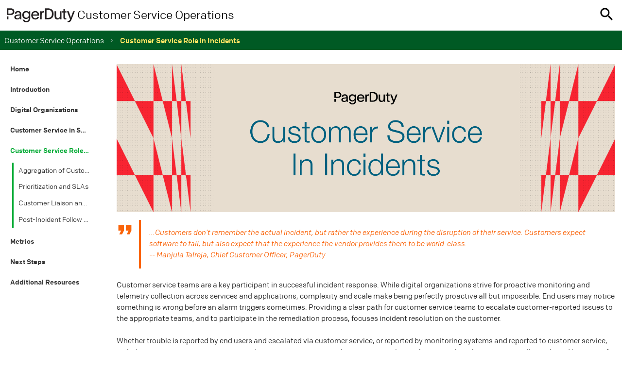

--- FILE ---
content_type: text/html; charset=UTF-8
request_url: https://customerserviceops.pagerduty.com/incidents/
body_size: 5923
content:
<!DOCTYPE html>
<html lang="en">
  <head>
    <meta charset="utf-8" />
    <title>Customer Service Role in Incidents - PagerDuty Customer Service Operations Guide</title>

    <!-- Author and License -->
    <meta name="dcterms.license"      content="http://www.apache.org/licenses/LICENSE-2.0" />
    <meta name="author"               content="PagerDuty, Inc." />
    <meta name="dcterms.rightsHolder" content="PagerDuty, Inc." />
    <meta name="dcterms.rights"       content="Copyright &copy; PagerDuty, Inc." />
    <!-- Page Description -->
    <meta name="description" content="This guide is a collection of resources and best practices from PagerDuty is intended to help organizations modernize their customer service teams for a digital world." />
    <meta name="robots"      content="index, follow, archive" />
    <meta name="generator"   content="mkdocs-1.1.2, mkdocs-theme-pagerduty" />

    <!-- Canonical Link -->
    <link rel="canonical" href="https://customerserviceops.pagerduty.com/incidents/">

    <!-- Favicon -->
    <link rel="shortcut icon"    href="/assets/images/favicon.png" type="image/png" />
    <link rel="icon"             href="/assets/images/favicon.png" type="image/png" />
    <link rel="apple-touch-icon" href="/assets/images/favicon.png" />

    <!-- Mobile -->
    <meta name="viewport"    content="width=device-width, initial-scale=1.0, minimum-scale=1.0" />
    <meta name="theme-color" content="#005a24" />

    <!-- Apple -->
    <meta name="apple-mobile-web-app-title"            content="PagerDuty Customer Service Operations Guide" />
    <meta name="apple-mobile-web-app-capable"          content="yes" />
    <meta name="apple-mobile-web-app-status-bar-style" content="black-translucent" />

    <!-- Open Graph -->
    <meta property="og:url"         content="https://customerserviceops.pagerduty.com/incidents/" />
    <meta property="og:title"       content="Customer Service Role in Incidents - PagerDuty Customer Service Operations Guide" />
    <meta property="og:site_name"   content="PagerDuty Customer Service Operations Guide" />
    <meta property="og:description" content="This guide is a collection of resources and best practices from PagerDuty is intended to help organizations modernize their customer service teams for a digital world." />
    <meta property="og:image"       content="https://customerserviceops.pagerduty.com/assets/images/covers/default.png" />
    <meta property="og:locale"      content="en_US" />
    <meta property="og:type"        content="website" />

    <!-- Twitter -->
    <meta name="twitter:card"        content="summary_large_image" />
    <meta name="twitter:title"       content="Customer Service Role in Incidents - PagerDuty Customer Service Operations Guide" />
    <meta name="twitter:description" content="This guide is a collection of resources and best practices from PagerDuty is intended to help organizations modernize their customer service teams for a digital world." />
    <meta name="twitter:image"       content="https://customerserviceops.pagerduty.com/assets/images/covers/default.png" />
        <!-- Style -->
    <link rel="stylesheet" href="../assets/stylesheets/fonts.css" />
    <link rel="stylesheet" href="../assets/stylesheets/reset.css" />
    <link rel="stylesheet" href="../assets/stylesheets/pagerduty.css" />
    <link rel="stylesheet" href="../assets/stylesheets/code.css" />
    
    
  </head>
  <body class="">
    <header>
        <div class="content-wrapper">
    <div id="logo">
      <a href=".." title="Go to Customer Service Operations homepage.">
        <img src="../assets/images/logo.png" title="PagerDuty" />
      </a>
      <span class="subtitle">
        Customer Service Operations
      </span>
    </div>

    
<!-- This is a cheat for mobile search, allowing us to store state in a checkbox. -->
<input id="mobile-search-link" type="checkbox"  />
<label id="mobile-search-link-selector" for="mobile-search-link" role="button"></label>
<div id="search">
  <input name="q" id="mkdocs-search-query" type="search" placeholder="Search..." />
  <div id="mkdocs-search-results"><p>No results found</p></div>
</div>

<!-- This is used for MkDocs search. Hardcoding to '/' so CSP is easier. -->
<script>var base_url = '/';</script>

  </div>
    </header>

      <nav id="breadcrumbs">
    <div class="content-wrapper">
      <p><a href="..">Customer Service Operations</a></p>
      
        
        <h1>Customer Service Role in Incidents</h1>
      
    </div>
  </nav>
    

    <main>
      <!-- This is a cheat for mobile navigation, allowing us to store state in a checkbox. -->
<input id="mobile-nav-link" type="checkbox"  />
<label id="mobile-nav-link-selector" for="mobile-nav-link" role="button"></label>
<nav>
  <div id="nav-title">Customer Service Operations</div>
<ul>
          <li>
          <a title="Home" href="..">Home</a>
          </li>
            <li>
          <a title="Introduction" href="../intro/">Introduction</a>
          </li>
            <li>
          <a title="Digital Organizations" href="../digitalorgs/">Digital Organizations</a>
          </li>
            <li>
          <a title="Customer Service in SDLC" href="../sdlc/">Customer Service in SDLC</a>
          </li>
            <li class="active">
          <a title="Customer Service Role in Incidents" href="./">Customer Service Role in Incidents</a>
          <ul id="toc">
            <li class="anchor">
                  <a title="Aggregation of Customer-Reported Issues" href="#aggregation-of-customer-reported-issues">Aggregation of Customer-Reported Issues</a>
                </li>
            <li class="anchor">
                  <a title="Prioritization and SLAs" href="#prioritization-and-slas">Prioritization and SLAs</a>
                </li>
            <li class="anchor">
                  <a title="Customer Liaison and Stakeholder Communication" href="#customer-liaison-and-stakeholder-communication">Customer Liaison and Stakeholder Communication</a>
                </li>
            <li class="anchor">
                  <a title="Post-Incident Follow Up" href="#post-incident-follow-up">Post-Incident Follow Up</a>
                </li>
            </ul>
          </li>
            <li>
          <a title="Metrics" href="../metrics/">Metrics</a>
          </li>
            <li>
          <a title="Next Steps" href="../nextsteps/">Next Steps</a>
          </li>
            <li>
          <a title="Additional Resources" href="../resources/">Additional Resources</a>
          </li>
    </ul>
</nav>

      <article>
        <h1>Customer Service Role in Incidents</h1>
        <section id="downloads">
  
  
</section>
        
        <p><img alt="Customer Service Role in Incidents" src="../assets/images/headers/CustServOps-Incidents.png" /></p>
<blockquote>
<p>...Customers don’t remember the actual incident, but rather the
experience during the disruption of their service. Customers expect software to fail, but
also expect that the experience the vendor provides them to be world-class.<br>
-- Manjula Talreja, Chief Customer Officer, PagerDuty</p>
</blockquote>
<p>Customer service teams are a key participant in successful incident response. While digital organizations strive for proactive monitoring and telemetry collection across services and applications, complexity and scale make being perfectly proactive all but impossible. End users may notice something is wrong before an alarm triggers sometimes. Providing a clear path for customer service teams to escalate customer-reported issues to the appropriate teams, and to participate in the remediation process, focuses incident resolution on the customer.</p>
<p>Whether trouble is reported by end users and escalated via customer service, or reported by monitoring systems and reported to customer service, including customer service teams in incident response can strengthen customer relationships just when they are potentially weakened because of incidents. In the “old way of working,” customer service teams are left out of this workflow, exacerbating the chaos and confusion that occurs during an incident. When multiple disconnected customer service agents are hearing from customers, and creating duplicate tickets and reach outs, valuable time is wasted in both the identification and resolution of issues.</p>
<div class="admonition tip">
<p class="admonition-title">Tip</p>
<p>Make your customer service/support team part of delivering customer satisfaction instead of just reporting on it.</p>
</div>
<h2 id="aggregation-of-customer-reported-issues">Aggregation of Customer-Reported Issues<a class="headerlink" href="#aggregation-of-customer-reported-issues" title="Permanent link">#</a></h2>
<p>When an incident triggers and a technical team is mobilized for response, they should know exactly what services are impacted, and hopefully know what the extent of the incident is. We refer to this as the “blast radius” of an incident. While this sounds scary, it is meant to be a measure of how much of the service is impacted, how many features, the depth to which they are affected, and discovering whether they are slow or completely offline. Today, it’s very hard for developers to determine customer impact. That's where customer service teams can help — they can help development understand customer impact by associating inbound customer complaints to technical incidents to help drive priorities.</p>
<p>Complex meshes of interconnected microservices make determining the blast radius of an incident difficult. If your team also practices other methodologies, such as A/B testing or canary deployments, not all users may be experiencing the same issues in the same way.</p>
<p>As a customer service team receives reports of issues during an incident, that data becomes part of the impact of the incident and should be incorporated into the resolution process. Some examples include:</p>
<ul>
<li><strong>Geographic aggregation</strong>: “We’re seeing increased reports of issues from customers in central and southern Europe, but not northern Europe.”</li>
<li><strong>Data partitioning</strong>: “We’re seeing increased reports of issues for customers with account numbers starting with 1-4 only.”</li>
<li><strong>Product versioning</strong>: “We’re seeing increased reports of issues for customers on version 5.1 of the client software” or “customers using Android are reporting more problems than customers using iOS.”</li>
<li><strong>Feature partitioning</strong>: “Only accounts with the new Teapot Customization feature enabled are seeing issues.”</li>
</ul>
<p>This is all vitally important intelligence that can be difficult to dig out of the services themselves, especially when application teams are trying to remediate the incident. Even when some of the data points might be known (e.g., the datacenter in southern Europe is offline — customer reports verify that your failover to another datacenter for those customers has failed).</p>
<p>Customer service teams will also have insight into whether an incident is improving or getting worse based on the number of customers reporting issues over time. This is important for cascading failures. For example, one geographic location failing may overload the next-closest location. It’s also vital information for identifying if a resolution is having the intended impact on the customer experience.</p>
<h2 id="prioritization-and-slas">Prioritization and SLAs<a class="headerlink" href="#prioritization-and-slas" title="Permanent link">#</a></h2>
<p>Your customer service team is in a unique position to help confirm the impact of an incident with regards to your end users. This is especially important when you have a contractual service level agreement (SLA) with your users, particularly if different customers might have different SLAs. Your customer service team will have the insight to know when your services are reaching their SLA for certain customers and alert the responding team. This is an important piece of information to manage, and engineering teams might not have the visibility into those contractual agreements.</p>
<p>Managing customer SLAs aids in the prioritization of issues during incidents, if restoring some services first will maintain an SLA for a customer or category of customers. Customer service can also advise on whether or not an incident should be escalated or have its severity increased based on the customer intelligence they are receiving. More customer impact could mean a higher severity level for the incident, more responders included in the triage, and more stakeholders informed.</p>
<h2 id="customer-liaison-and-stakeholder-communication">Customer Liaison and Stakeholder Communication<a class="headerlink" href="#customer-liaison-and-stakeholder-communication" title="Permanent link">#</a></h2>
<p>We’ve written about communications during incidents in some of our other <a href="https://pagerduty.com/ops-guides" target="_blank">ops guides</a>. In the <a href="https://response.pagerduty.com/training/customer_liaison/" target="_blank">Incident Response guide</a> there is a section on the Customer Liaison, and communicating with customers. We also have the <a href="https://stakeholders.pagerduty.com/" target="_blank">Stakeholder Communications</a> guide that delves deeper into the specifics of communicating during an incident.</p>
<p>Your customer service team leaders are essential participants when it comes to codifying your communications practices for incidents. Customer service teams should be helping to create the messaging for customers, templatize responses, and manage communications channels.</p>
<p>Not all of your customers will be watching your social media accounts for updates, or even to verify if there is an issue going on with your services, before reporting to your support team. Communications from your customer service team during an incident should be built into templates with clear information about the services impacted and where to go for more information.</p>
<h2 id="post-incident-follow-up">Post-Incident Follow Up<a class="headerlink" href="#post-incident-follow-up" title="Permanent link">#</a></h2>
<p>Maintaining customer relationships after an incident is crucial. Incidents happen to everyone, all the time, and how your organization responds and communicates with customers afterwards will set you apart from other organizations.</p>
<p>Many customers will figure out when a service is restored and things are back to normal when they try to access the service, or if they are watching your status page or status updates. For customers that report issues, and for customers with priority support or other white glove services, your customer service team is there to reach out personally and let users know that the incident is over.</p>
<p>Depending on the nature of the services impacted and user interest, your customer service team may notify users when the services are verified to be restored, but they can also notify customers after the <a href="https://postmortems.pagerduty.com" target="_blank">postmortem</a> is held. This gives the customer service team extra data to present to the users about the impact of the incident, the resolution, and the long-term plans for prevention. The customer service team follows the incident reports in a <em>full-case ownership</em> methodology, providing the customer with a consistent point of contact through issue resolution.</p>
<p>An incident that violates a contractual SLA definitely warrants a personal response from your organization, particularly if refunds or credits are due to impacted users. Even if the contractual obligations aren’t broken, customer service teams can identify users that might need additional attention, assurances, or incentives after an incident.</p>
        
      </article>
    </main>

      <nav id="pagination">
    <div class="content-wrapper">
      <div class="previous">
        
          <a href="../sdlc/" title="Customer Service in SDLC">
            <span class="label">Previous</span>
            <div class="page">
              <div class="button" role="button" aria-label="Previous">
                <i class="icon icon-previous"></i>
              </div>
              <div class="title">
                Customer Service in SDLC
              </div>
            </div>
          </a>
        
      </div>

      <div class="next">
        
          <a href="../metrics/" title="Metrics">
            <span class="label">Next</span>
            <div class="page">
              <div class="title">
                Metrics
              </div>
              <div class="button" role="button" aria-label="Next">
                <i class="icon icon-next"></i>
              </div>
            </div>
          </a>
        
      </div>
    </div>
  </nav>

    <footer>
        <div class="content-wrapper">
        <ul id="ops-guides">
      <h2>Ops Guides</h2>
      <p>Explore our other guides!</p>
      <li id="og-incident-response" class="ops-guide">
        <a href="https://response.pagerduty.com">Incident Response</a>
        <p>A detailed outline of response processes for technical incidents practices by PagerDuty and our leading customers.</p>
      </li>

      <li id="og-security-training" class="ops-guide">
        <a href="https://sudo.pagerduty.com">Security Training</a>
        <p>Open source security training used at PagerDuty - adaptable for your own technical and non-technical teams.</p>
      </li>

      <li id="og-postmortems" class="ops-guide">
        <a href="https://postmortems.pagerduty.com/">Postmortems</a>
        <p>Comprehensive guide on how to conduct effective postmortems. Learn how to build a culture of blamelessness.</p>
      </li>

      <li id="og-operational-reviews" class="ops-guide">
        <a href="https://reviews.pagerduty.com/">Operational Reviews</a>
        <p>Gauge incident impact using data-driven regularly scheduled reviews to better manage the hidden cost of real-time ops.</p>
      </li>

      <li id="og-business-response" class="ops-guide">
        <a href="https://business-response.pagerduty.com/">Business Response</a>
        <p>Learn how to align the business needs with technical needs when severe technical incidents occur.</p>
      </li>

      <li id="og-stakeholder-comms" class="ops-guide">
        <a href="https://stakeholders.pagerduty.com/">Stakeholder Comms</a>
        <p>Build an effective communiction strategy for your internal stakeholders during major incidents.</p>
      </li>

      <li id="og-retrospectives" class="ops-guide">
        <a href="https://retrospectives.pagerduty.com/">Retrospectives</a>
        <p>Iteratively learn from working processes and behaviors while cultivating a culture of continuous improvement.</p>
      </li>

      <li id="og-ownership" class="ops-guide">
        <a href="https://ownership.pagerduty.com">Ownership</a>
        <p>Ensure the reliability of systems & services through a deeper understanding of how code functions in production.</p>
      </li>

      <li id="og-devsecops" class="ops-guide">
        <a href="https://devsecops.pagerduty.com/">DevSecOps</a>
        <p>New to DevSecOps, or wondering what it is and how to implement it? This guide will help you get started.</p>
      </li>

      <li id="og-goingoncall" class="ops-guide">
        <a href="https://goingoncall.pagerduty.com/">Going On-Call</a>
        <p>The complete resource to going on call for teams and managers.</p>
      </li>

      <li id="og-autoremediation" class="ops-guide">
        <a href="https://autoremediation.pagerduty.com/">Auto Remediation</a>
        <p>This guide will help you to leverage automation in your Incident Response process.</p>
      </li>

      <li id="og-customerservice" class="ops-guide">
        <a href="https://customerserviceops.pagerduty.com/">Customer Service</a>
        <p>Excellent Customer Service means excellent customer experience, even during incidents.</p>
      </li>
    </ul>

    <p id="outro">
      Made with <span class="material-icons love" aria-label="Love">favorite</span> at PagerDuty.
    </p>

    <p id="github-repo-link">
      <a target="_blank"
         title="View the source for this documentation on GitHub."
         href="https://github.com/PagerDuty/full-case-ownership-docs/">View Source on GitHub</a>
    </p>

    <!-- It's our theme, so we can just hardcode these :p -->
    <ul id="social-links">
      <li class="twitter">
        <a title="View the @PagerDuty Twitter feed."
           href="https://twitter.com/PagerDuty">Twitter</a>
      </li>
      <li class="github">
        <a title="View PagerDuty on GitHub"
           href="https://github.com/PagerDuty">GitHub</a>
      </li>
      <li class="pagerduty">
        <a title="View the PagerDuty website."
          href="https://www.pagerduty.com/">PagerDuty</a>
      </li>
    </ul>
  </div>
    </footer>

        
      <script src="../../search/main.js"></script>
    
    
    
      <script>
        /* Google Analytics */
        (function(i,s,o,g,r,a,m){i['GoogleAnalyticsObject']=r;i[r]=i[r]||function(){
        (i[r].q=i[r].q||[]).push(arguments)},i[r].l=1*new Date();a=s.createElement(o),
        m=s.getElementsByTagName(o)[0];a.async=1;a.src=g;m.parentNode.insertBefore(a,m)
        })(window,document,'script','https://www.google-analytics.com/analytics.js','ga');

        ga('create', 'UA-8759953-1', 'auto');
        ga('send', 'pageview');

        /* Track outbound links */
        var buttons = document.querySelectorAll('a');
        Array.prototype.map.call(buttons, function(item) {
          if (item.host != document.location.host) {
            item.addEventListener('click', function() {
              var action = item.getAttribute('data-action') || 'follow';
              ga('send', 'event', 'outbound', action, item.href);
            });
          }
        });

        /* Register handler to log search on blur */
        var query = document.querySelector('#mkdocs-search-query');
        query.addEventListener('blur', function() {
          if (this.value) {
            var path = document.location.pathname;
            ga('send', 'pageview', path + '?q=' + this.value);
          }
        });
      </script>
    
  </body>
</html>


--- FILE ---
content_type: text/css; charset=UTF-8
request_url: https://customerserviceops.pagerduty.com/assets/stylesheets/fonts.css
body_size: -458
content:
/* Colfax Font */
@font-face {
  font-family: 'Colfax';
  src: url('/assets/fonts/colfax/ColfaxWebBold.eot');
  src: url('/assets/fonts/colfax/ColfaxWebBold.woff') format("woff");
  font-weight: 900;
  font-style: normal
}

@font-face {
  font-family: 'Colfax';
  src: url('/assets/fonts/colfax/ColfaxWebMedium.eot');
  src: url('/assets/fonts/colfax/ColfaxWebMedium.woff') format("woff");
  font-weight: 700;
  font-style: normal
}

@font-face {
  font-family: 'Colfax';
  src: url('/assets/fonts/colfax/ColfaxWebMediumItalic.eot');
  src: url('/assets/fonts/colfax/ColfaxWebMediumItalic.woff') format("woff");
  font-weight: 700;
  font-style: italic
}

@font-face {
  font-family: 'Colfax';
  src: url('/assets/fonts/colfax/ColfaxWebRegular.eot');
  src: url('/assets/fonts/colfax/ColfaxWebRegular.woff') format("woff");
  font-weight: 400;
  font-style: normal
}

@font-face {
  font-family: 'Colfax';
  src: url('/assets/fonts/colfax/ColfaxWebRegularItalic.eot');
  src: url('/assets/fonts/colfax/ColfaxWebRegularItalic.woff') format("woff");
  font-weight: 400;
  font-style: italic
}

@font-face {
  font-family: 'Colfax';
  src: url('/assets/fonts/colfax/ColfaxWebLight.eot');
  src: url('/assets/fonts/colfax/ColfaxWebLight.woff') format("woff");
  font-weight: 100;
  font-style: normal
}

@font-face {
  font-family: 'Colfax';
  src: url('/assets/fonts/colfax/ColfaxWebLightItalic.eot');
  src: url('/assets/fonts/colfax/ColfaxWebLightItalic.woff') format("woff");
  font-weight: 100;
  font-style: italic
}

/* The PD "P" icon as a font. */
@font-face {
  font-family: 'pagerduty';
  font-style: normal;
  font-weight: normal;
  src: url('/assets/fonts/pagerduty-icon/pagerduty.eot');
  src: url('/assets/fonts/pagerduty-icon/pagerduty.eot?#iefix') format('embedded-opentype'),
       url('/assets/fonts/pagerduty-icon/pagerduty.woff') format('woff'),
       url('/assets/fonts/pagerduty-icon/pagerduty.ttf') format('truetype'),
       url('/assets/fonts/pagerduty-icon/pagerduty.svg#pagerduty') format('svg');
}

/* Google Material Icons
   https://github.com/google/material-design-icons
   See full list of icons here: https://material.io/resources/icons/
*/
@font-face {
  font-family: 'Material Icons';
  font-style: normal;
  font-weight: 400;
  src: url('/assets/fonts/material-icons/MaterialIcons-Regular.eot'); /* For IE6-8 */
  src: local('Material Icons'),
       local('MaterialIcons-Regular'),
       url('/assets/fonts/material-icons/MaterialIcons-Regular.woff2') format('woff2'),
       url('/assets/fonts/material-icons/MaterialIcons-Regular.woff') format('woff'),
       url('/assets/fonts/material-icons/MaterialIcons-Regular.ttf') format('truetype');
}

/* Specific settings for material icons. */
.material-icons {
  font-family: 'Material Icons';
  font-weight: normal;
  font-style: normal;
  font-size: 24px;
  display: inline-block;
  line-height: 1;
  text-transform: none;
  letter-spacing: normal;
  word-wrap: normal;
  white-space: nowrap;
  direction: ltr;
  -webkit-font-smoothing: antialiased;
  text-rendering: optimizeLegibility;
  -moz-osx-font-smoothing: grayscale;
  font-feature-settings: 'liga';
}


--- FILE ---
content_type: text/css; charset=UTF-8
request_url: https://customerserviceops.pagerduty.com/assets/stylesheets/pagerduty.css
body_size: 9411
content:
/* Colors
***************************************************************************************************/

:root {
  --theme-primary-color: #005a24; /* Used for the breadcrumb bar, etc. */
  --theme-primary-color-font: #ffe664; /* Font color to use when on top of primary color. */
  --theme-secondary-color: #06ac38; /* Used for navigation, etc. */
}

/* Responsive Layouts
***************************************************************************************************/
/*
This CSS uses responsive layout to change things depending on screen size and type.

Here's a list of the different width's we change layout at. Ctrl+F to find the changes.

1350px - Take up full screen width, since our forced container is normally 1300px.
960px - Switch to mobile navigation with burger menu. Change logo to just P.
720px - Remove icons for quotes/asides. Slides change to full width. Shrink header for mobile.
660px - Change things to fit a mobile layout. Search bar goes full width, footer changes, etc.
360px - Reaaaally small screens. Change some final things.
*/

/* Defaults
***************************************************************************************************/
html, body {
  background: #fff;
  color: #222;
  min-height: 100%;

  font-family: Colfax, 'Helvetica Neue', Helvetica, Arial, sans-serif;
  font-size: 14px;
  font-weight: 400;
  text-size-adjust: 100%;
  line-height: 1.3;
  text-rendering: optimizeLegibility;

  /* Font anti-aliasing */
  -webkit-font-smoothing: antialiased;
  -moz-osx-font-smoothing: grayscale;
}

html {
  height: 100%;
  scroll-behavior: smooth;
}

body {
  position: relative;
  min-height: 100%
}

/* Apply a natural box layout model to everything */
*, *:before, *:after {
  -moz-box-sizing: border-box;
  -webkit-box-sizing: border-box;
  box-sizing: border-box;
}

/* Default Typography Styles
***************************************************************************************************/

/* Selection */
::-moz-selection {
  background-color: #000;
  color: #fff;
  text-shadow: none;
}
::selection {
  background-color: #000;
  color: #fff;
  text-shadow: none;
}

/* Abbreviations */
abbr {
  border-bottom: 1px dotted #aaa;
  text-decoration: none;
  cursor: help;
}

  @media print {
    abbr {
      border-bottom: none;
    }
  }

/* Quotes */
blockquote {
  font-style: italic;
}

/* Code blocks */
pre, code {
  font-family: 'Courier New', 'Courier', monospace;
  -webkit-font-smoothing: antialiased;
}

/* Emphasis / Strong */
em {
  font-style: italic;
}

strong {
  font-weight: bold;
}

/* Subscript and Superscript */
sub,
sup {
  font-size: 75%;
  line-height: 0;
  position: relative;
}

sup {
  top: -0.5em;
}

sub {
  bottom: -0.25em;
}

/* Highlighted Text */
mark {
  margin: 0 .25em;
  padding: .0625em 0em;
  border-radius: .2rem;
  background-color: rgba(255,235,59,.5);
  -webkit-box-shadow: 0.25em 0 0 rgba(255,235,59,.5), -0.25em 0 0 rgba(255,235,59,.5);
  box-shadow: 0.25em 0 0 rgba(255,235,59,.5), -0.25em 0 0 rgba(255,235,59,.5);
  word-break: break-word;
  -webkit-box-decoration-break: clone;
  box-decoration-break: clone;
}

  @media print {
    mark {
      -webkit-print-color-adjust: exact; /* Force to show when printing. Chrome/Safari only :( */
    }
  }

/* Links */
a:link,
a:visited {
  font-weight: normal;
  text-decoration: underline;
  -webkit-transition: color .25s;
  transition: color .25s;
  color: #222;
}

a:visited {
  color: #663366;
}

a:hover {
  color: #f00;
}

/* Icons
***************************************************************************************************/

.icon:before {
  font-family: 'Material Icons';
}

/* Tick / Cross */
span.bad:before {
  content: "\e000";
  color: #da2e3c;
  font-size: 1.2em;
  vertical-align: -.2em;
}

span.good:before {
  content: "\e86c";
  color: #06ac38;
  font-size: 1.2em;
  vertical-align: -.2em;
}

/* PagerDuty P icon in main header */
.icon-pagerduty:before {
  font-family: 'pagerduty';
  font-size: 0.8em;
  content: "\0041";
}

/* Main Layout - Positioning
***************************************************************************************************/

/* Children of body are flex'd by column: header, main, footer. */
body {
  display: flex;
  flex-direction: column;
}

  @media print {
    body {
      display: block; /* Prevent text getting cut off mid-line. */
    }
  }

/* Primary content area of the page (between header and footer). */
main {
  /* Take up any remaining space between header/footer. */
  flex-grow: 1;

  /* Keep it a fixed width and centered. */
  width: 1300px;
  margin: 0 auto;
  justify-content: center;

  /* Items within the main area are also flex'd */
  display: flex;
}

/* Within main content, we have our sidebar nav, which we want a fixed width on the left. */
main nav {
  width: 250px;
  float: left;
}

/* ..and the main content itself, which should take up all remaining space. */
article {
  width: auto;
  flex: 1;
}

/* For debugging layout, give them each background colours. */
/* Makes it easier for ensuring layout works properly in each screen size and for mobile, etc */

/* body { background: #000 !important; }
header { background: #00f !important; }
main { background: #f00 !important; outline: 3px dotted #f00; }
main nav { background: #f0f !important; }
main article { background: #fff !important; }
footer { background: #ff0 !important; } */

/* Use percentage widths once we drop below container size. */
@media only screen and (max-width: 1350px)
{
  main {
    width: 100%;
    padding: 0em 1em;
  }

    main nav {
      width: 15%;
    }
}

@media only screen and (max-width: 960px)
{
  main {
    padding-left: .5em;
  }
}

@media print {
  main {
    width: 100%;
    display: block;
  }
}

/* Main Layout - Style
***************************************************************************************************/

body {
  background: #fff;
}

/* Header is logo, subtitle, and some links. Does NOT include breadcrumbs. */
header {
  background: #fff;
  color: #222;
  height: 4.5em;
  z-index: 10;

  /* Make header sticky, so title and mobile nav always visible. */
  top: 0px;
  position: -webkit-sticky; /* Safari needs this. */
  position: sticky;
}

  /* No need for such a big header on smaller devices. */
  @media only screen and (max-width: 720px) {
    header {
      height: 4em;
    }
  }

  @media print {
    header {
      height: auto;
      position: relative;
    }
  }

/* Content wrappers are used within other top-level alements (header, footer, breadcrumbs, etc)
   to center them on the page with a certain width. */
.content-wrapper {
  width: 1300px;
  margin: 0 auto;
}

  @media only screen and (max-width: 1350px)
  {
    .content-wrapper {
      width: 100%;
    }
  }

  @media print {
    .content-wrapper {
      padding: 0em;
      width: 100%;
    }
  }

/* Article is the main page content. Does NOT include navigation. */
article {
  background: #fff;
  margin: 0em;
  padding: 1em 2em;
  overflow: hidden;
  position: relative;
}

  @media only screen and (max-width: 660px)
  {
    article {
      padding-left: 0em;
      padding-right: 0em;
    }
  }

  @media print {
    article {
      padding: 0em;
      width: 100%;
    }
  }

article:after {
  content: " ";
  display: block;
  clear: both
}

/* Footer is within body only. Not part of <main>. */
footer {
  background: #eee;
}

/* Header - Logo & Subtitle
***************************************************************************************************/

#logo {
  width: 100%;
  height: 2.5em;
  margin-top: 1em;
  display: inline-block;
}

  @media only screen and (max-width: 1350px)
  {
    #logo {
      padding: 0em 1em;
    }
  }

  @media print {
    #logo {
      margin-top: 0em;
    }
  }

  /* Change to an SVG logo as background and position properly. */
  #logo a {
    min-height: 3.2em;
    width: 10em;

    background: url(/assets/images/logo.svg) 0em 0.2em no-repeat;
    background-size: contain;
    display: block;
    float: left;
  }

  @media print {
    #logo a {
      -webkit-print-color-adjust: exact; /* Force to show when printing. Chrome/Safari only :( */

      /* Change to non-SVG logo for printing. */
      /* background: url(/assets/images/logo.png) 0em 0.2em no-repeat;
      background-size: contain; */
    }
  }

  /* A trick to only show the P of the logo when we get cramped for space. */
  @media only screen and (max-width: 960px)
  {
    #logo a {
      width: 1.2em;
      background-size: 900%;
    }
  }

  #logo img {
    display: none;
  }

  #logo span.subtitle {
    font-size: 1.7em;
    padding-top: 0.145em;
    color: #000;
    height: 100%;
    padding-left: .2em;
    display: block;
    width: auto;
    padding-right: 2.5em;

    white-space: nowrap;
    overflow: hidden;
    text-overflow: ellipsis;
  }

  /* A trick to only show the P of the logo when we get cramped for space. */
  @media only screen and (max-width: 960px)
  {
    #logo span.subtitle {
      padding-left: 0.3em;
    }
  }

  /* No need for such a big header on smaller devices. */
  @media only screen and (max-width: 720px) {
    #logo {
      height: 2em;
      margin-top: 0.8em;
    }

    #logo a {
      height: 2em;
      width: .9em;
      margin-top: 0.15em;
      background-size: 900%;
    }

    #logo span.subtitle {
      font-size: 1.5em;
      padding-bottom: 1.3em;
    }
  }

  /* When we get too small, hide the title all together. */
  /* @media only screen and (max-width: 660px)
  {
    #logo {
      width: 1em;
    }
  } */

  @media print {
    #logo span.subtitle {
      display: none; /* It's in the breadcrumbs. */
    }
  }

/* Search
***************************************************************************************************/

/* Use checkbox for state. */
#mobile-search-link {
  visibility: hidden;
  width: 0px;
  height: 0px;
  position: absolute; /* Basically hide it. */
}

/* The main container for search content, but doesn't include the checkbox/label trigger. */
#search {
  position: absolute;
  top: -4.5em; /* Hide offscreen by default. */
  width: 100%;
  text-align: right;
  height: 4.5em;
  z-index: 10;
  overflow: visible;
  background: #fff;
  opacity: 0;

  transition: top 0.01s ease-in-out 0.2s, opacity 0.1s ease-in-out 0.1s; /* Animate out */
}

  /* Change for smaller header. */
  @media only screen and (max-width: 720px) {
    #search {
      height: 4em;
    }
  }

/* The results container. */
#mkdocs-search-results {
  display: block;
  top: -1em; /* By default, hide off screen. */
  height: 0em;
  width: 100vw;
  position: fixed;
  left: 0em;

  z-index: 2;
  font-size: 1em;
  background: #eee;
  overflow-y: scroll;
  -webkit-overflow-scrolling: touch;
  box-shadow: 0 2px 3px rgba(0,0,0,.24), 0 3px 8px rgba(0,0,0,.05);
  opacity: 0;

  transition: height 0.08s ease-in-out,
              top 0s ease-in-out 0.1s,
              opacity 0.1s ease-in-out; /* Collapse animation. */
}

  /* The "No results" message. */
  #mkdocs-search-results p {
    text-align: center;
    width: 100%;
    font-size: 1.2em;
    padding: 1em;
  }

  /* Each result is an article. */
  #mkdocs-search-results article {
    width: 100%;
    padding: .8em;
    margin: 0;
    border-bottom: 1px solid #ddd;
  }

  #mkdocs-search-results article:hover {
    background: #f3f3f3;
  }

  /* Page title for the result. */
  #mkdocs-search-results article h3 {
    font-weight: bold;
    font-size: 1em;
    padding: 0em 0.2em;
    margin: 0em;
    text-align: left;

    white-space: nowrap;
    overflow: hidden;
    text-overflow: ellipsis;
  }

    #mkdocs-search-results article h3 a {
      font-weight: bold;
      text-decoration: none;
      border-bottom: none;
      color: #555;
    }

  /* Text snippet for the result. */
  #mkdocs-search-results article p {
    font-size: .95em;
    padding: 0em 0.2em;
    margin: 0em;
    text-align: left;
    color: #888;
    font-style: italic;

    white-space: nowrap;
    overflow: hidden;
    text-overflow: ellipsis;
  }

  /* Centered, with page width. */
  #search #mkdocs-search-results article h3,
  #search #mkdocs-search-results article p {
    width: 1300px;
    margin: 0 auto;
  }

  /* As screen gets smaller, use entire width. */
  @media only screen and (max-width: 1350px)
  {
    #search #mkdocs-search-results article h3,
    #search #mkdocs-search-results article p {
      width: 100%;
    }
  }

/* The search input box style. */
#search #mkdocs-search-query {
  position: relative;
  width: 100%;
  left: 0em;
  top: -4em; /* hide out of view, so we can animate it in. */
  z-index: 50;
  background: #fff;
  height: 3.45em;
  padding-left: 6em;
  border: none;
  border-radius: 0px;
  transition: none;
  padding: 1em 0px;
  font-size: 1.3em;
  padding-left: 3em; /* To account for back icon. */
  opacity: 0;

  transition: top 0.05s ease-in-out 0.01s, opacity 0.1s ease-in-out; /* Animate out */
}

  /* Customize the search cancel button. */
  #search #mkdocs-search-query::-webkit-search-cancel-button {
    position:relative;
    right: 0.5em;

    -webkit-appearance: none;
    width: 1.5em;
    height: 1.5em;

    /* https://material.io/resources/icons/?icon=cancel&style=baseline */
    background: url('data:image/svg+xml;utf8,<svg xmlns="http://www.w3.org/2000/svg" height="24" viewBox="0 0 24 24" width="24"><path d="M0 0h24v24H0z" fill="none"/><path d="M12 2C6.47 2 2 6.47 2 12s4.47 10 10 10 10-4.47 10-10S17.53 2 12 2zm5 13.59L15.59 17 12 13.41 8.41 17 7 15.59 10.59 12 7 8.41 8.41 7 12 10.59 15.59 7 17 8.41 13.41 12 17 15.59z"/></svg>') center center no-repeat;;

    font-size: 1em;
  }

  /* Scale down when header gets scaled. */
  @media only screen and (max-width: 720px) {
    #search #mkdocs-search-query {
      padding-left: 5em;
      height: 3.1em;
    }
  }

/* So the triggers position relative to this container. */
header .content-wrapper {
  position: relative;
}

/* Container for label that triggers search. */
#mobile-search-link-selector {
  position: absolute;
  display: block;
  top: 0px;
  right: 0px;
  height: 4.5em; /* Match header height */
  width: 4.5em;

  z-index: 900;
}

  /* The search icon. */
  #mobile-search-link-selector:after {
    font-family: "Material Icons";
    font-size: 2.5em;
    content: "\e8b6";
    color: #000;
    position: absolute;
    display: block;
    top: 0px;
    right: 0px;
    width: 1.8em;
    text-align: center;
    padding-top: 0.2em;
    height: 1.8em;
    cursor: pointer;
  }

  /* When search enabled, switch to back icon. */
  #mobile-search-link:checked ~ #mobile-search-link-selector:after {
    position: absolute;
    content: "\e5c4";
    left: 0em;
    top: 0em;
    height: 100%;
    padding-top: 0.3em;
    font-size: 2.3em;
    z-index: 100;
  }

  /* As screen gets smaller header, we need to scale down the icons appropriately. */
  @media only screen and (max-width: 720px) {
    #mobile-search-link-selector:after,
    #mobile-search-link:checked ~ #mobile-search-link-selector:after  {
      font-size: 2.2em;
    }
  }

  #mobile-search-link:checked ~ #mobile-search-link-selector {
    top: 0px;
    left: 0px;
    z-index: 200;
  }

  /* Remove navigation icon when in search mode. */
  /* TODO: They aren't children, so this doesn't work. Booooo. */
  #mobile-search-link:checked ~ #mobile-nav-link-selector,
  #mobile-search-link:checked ~ #mobile-nav-link-selector:after {
    display: none;
  }

  /* If mobile navigation enabled, we need to push things over a bit for now. */
  @media only screen and (max-width: 960px) {
    #search #mkdocs-search-query {
      padding-left: 6em;
    }

    #mobile-search-link-selector {
      height: 4em;
    }

    #mobile-search-link:checked ~ #mobile-search-link-selector:after  {
      left: 1.6em;
      width: 1.5em;
    }
  }

  /* And on even smaller screens, we need to change things back a bit. */
  @media only screen and (max-width: 720px) {
    #search #mkdocs-search-query {
      padding-left: 5em;
      height: 3.1em;
    }

    #mobile-search-link:checked ~ #mobile-search-link-selector:after  {
      width: 1.5em;
      left: 1.6em;
      font-size: 2em;
    }
  }

  /* When search is enabled, bring search into view. */
  #mobile-search-link:checked ~ #search {
    top: 0em !important;
    z-index: 100;
    opacity: 1;

    transition: none; /* Don't animate in. */
  }

  /* And bring the input box into view. */
  #mobile-search-link:checked ~ #search #mkdocs-search-query {
    top: 0em !important;
    opacity: 1;
    transition: top 0.1s ease-in-out, opacity 0.1s ease-in-out 0.1; /* Animate in. */
  }

  /* And bring the results sectio into view. */
  #mobile-search-link:checked ~ #search #mkdocs-search-results {
    height: 50vh;
    top: 4.5em;
    border-top: 1px solid #aaa;
    opacity: 1;
    transition: height 0.08s ease-in-out 0.2s; /* Expand animation. */
  }

  /* Use full height when on smaller screens. */
  @media only screen and (max-width: 720px) {
    #mobile-search-link:checked ~ #search #mkdocs-search-results {
      height: calc(100vh - 4em);

      transition: opacity 0.08s ease-in-out; /* Use opacity animation in for smaller screens. */
    }
  }

  /* Need to position results differently when we have smaller header. */
  @media only screen and (max-width: 720px) {
    #mobile-search-link:checked ~ #search #mkdocs-search-results {
      top: 4em;
    }
  }

/* Hide all search related things when printing. */
@media print {
  #mobile-search-link,
  #mobile-search-link-selector,
  #mobile-search-link-selector:after,
  #search {
    display: none !important;
  }
}

/* Breadcrumbs
***************************************************************************************************/

nav#breadcrumbs {
  max-width: 100%;
  padding: .6em;
  background: none;
  font-size: 1.1em;
  background: var(--theme-primary-color, #000);
  position: sticky;
  top: 1.6em;
  z-index: 9;

  /* Fix for vertical alignment of contents. */
  display: table-cell;
  padding-bottom: 0.65em;
}
    /* Different sticky position on smaller screens. */
    @media only screen and (max-width: 720px) {
      nav#breadcrumbs {
        top: 1.2em;
      }
    }

    /* Icon in the navbar, can be used by sites for their custom icon. */
    /* nav#breadcrumbs .content-wrapper > p:first-child:before {
      font-family: 'pagerduty';
      font-size: 1em;
      content: "\0041";
      display: block;
      float: left;
      padding-right: 0.5em;
    } */

    /* Every item in the crumb will be in a p. */
    nav#breadcrumbs p {
      display: inline-block;
      color: #fff;
      height: 1.25em;

      /* We want the breadcrumbs in the middle of the bar. */
      vertical-align: middle;

      /* Don't allow one to take up most of the width. */
      max-width: 30%;
      white-space: nowrap;
      overflow: hidden;
      text-overflow: ellipsis;

      /* Padding for the :after, so it's within the container. */
      padding-right: 2em;
      position: relative;
    }

    /* Not everything will be a link though. */
    nav#breadcrumbs p a {
      text-decoration: none;
      color: #fff;
    }

    /* The tail of the crumbs. The page we're on. */
    nav#breadcrumbs h1 {
      display: inline-block;
      color: var(--theme-primary-color-font, #fff);
      font-weight: bold;
      margin: 0em;
      padding: 0em;
      margin-left: -0.07em;
      vertical-align: middle;

      /* Page title can take up more width though. That's cool. */
      max-width: calc(70% - .4em);
      white-space: nowrap;
      overflow: hidden;
      text-overflow: ellipsis;

      height: 1.25em;
    }

    /* Separators between items. */
    nav#breadcrumbs p:after {
      content: "\e315";
      font-family: "Material Icons";
      padding: 0em 0.3em 0em .5em;
      font-weight: normal;
      color: #94b2a5;

      /* Display this within the container. */
      display: block;
      position: absolute;
      top: 0em;
      right: 0em;
      width: 2em;
      white-space: nowrap;
      overflow: hidden;
      text-overflow: ellipsis;
    }

    /* Make breadcrumbs collapsable for smaller screens. */
    @media only screen and (max-width: 660px)
    {
      nav#breadcrumbs p:not(:first-child) {
        position: relative;
        display: inline-block;
        text-indent: -999px;
        padding-right: 2em;
        overflow: visible;

        padding: 0em;

        /* Hide intermediary breadcrumbs on smaller screens. */
        display: none;
      }
    }

    @media print {
      nav#breadcrumbs {
        background: transparent;
        padding: 0em;
        color: #000;
        position: relative;
        top: 0em;
      }

      nav#breadcrumbs p,
      nav#breadcrumbs p a,
      nav#breadcrumbs h1 {
        color: #000;
        max-width: 100%;
        display: inline;
        vertical-align: baseline;
      }

      nav#breadcrumbs .content-wrapper > p:first-child:before {
        display: none;
      }
    }

/* Content Navigation
***************************************************************************************************/

/* This is within our <main> content. Don't use just "nav" as there are other ones on the page. */
main nav {
  line-height: 1;
  padding-top: 1em;

  position: -webkit-sticky; /* Safari needs this. */
  position: sticky;
  top: 4em;
  align-self: flex-start; /* To allow sticky position to work in a flexbox. */
  height: auto;

  font-size: 1em;
}

  /* Hide the title for normal navigation. */
  main nav #nav-title {
    display: none;
  }

  /* Hide navigation when printing. */
  @media print {
    main nav {
      display: none;
    }
  }

  main nav ul {
    margin: 4px 0px 0px -1.7em;
    padding-left: 0em;
  }

  main nav li a {
    display: block;
    padding: 1em 1.7em;
    white-space: nowrap;
    overflow: hidden;
    text-overflow: ellipsis;
    text-decoration: none !important;
    color: #333 !important;
    font-weight: 700 !important;
  }

  main nav li a:hover {
    color: var(--theme-secondary-color, #000) !important;
  }

  /*  Indent subsections. */
  main nav li ul {
    margin-left: 1em;
  }

  /* Subsection headings. Non-navigable ones that are used for separation. */
  main nav span.subsection {
    display: block;
    padding: 1em 1.7em;
    font-weight: 900;
    color: #888;
    width: 100%;
  	white-space: nowrap;
  	text-overflow: ellipsis;
  }

  /* Active item are for the current page. This highlights the heading. */
  main nav li.active > a {
    color: var(--theme-secondary-color, #000) !important;
    text-decoration: none;
    font-weight: 600;
    border-left: none !important;
  }

  /* Table of contents for the current page, will appear below the li.active. */
  main nav li.active #toc {
    margin-bottom: .5em;
  }

  main nav li.active #toc a {
    margin-left: 1em;
    padding: 0.7em 1.7em 0.7em 0.7em;
    font-weight: 400 !important;
    border-left: 3px solid var(--theme-secondary-color, #000);
  }

  main nav li.active #toc a:hover {
    color: var(--theme-secondary-color, #000) !important;
  }

  /* Don't overflow horizontally, ellipsisize instead. */
  main nav ul li a {
  	white-space: nowrap;
  	text-overflow: ellipsis;
  }

/* Mobile sidebar navigation trick, using checkbox for state. */
#mobile-nav-link {
  visibility: hidden;
  width: 0px;
  height: 0px;
}

  @media print {
    #mobile-nav-link {
      display: none;
    }
  }

#mobile-nav-link-selector {
  display: block;
  width: 0em;
  height: 0em;
}

#mobile-nav-link-selector:after {
  display: none;
}

/* Navigation needs to change around for smaller screens. */
@media only screen and (max-width: 960px)
{
  /* Show site name in navigation */
  main nav #nav-title {
    display: block;
    font-size: 1.2em;
    margin-bottom: .5em;
    position: relative;
    z-index: 100;
    background: var(--theme-secondary-color, #4b4f4f);
    color: #fff;
    padding: 1em 2em;
    margin-top: -1em;
    margin-left: -1.8em;
    border-bottom: 1px solid #eee;
    position: sticky;
    top: -1em;

    white-space: nowrap;
    overflow: hidden;
    text-overflow: ellipsis;
  }

  /* Icon in the navbar title, can be used by sites for their custom icon. */
  main nav #nav-title:before {
    font-family: 'pagerduty';
    font-size: 1em;
    content: "\0041";
    display: block;
    float: left;
    padding-right: 0.5em;
  }

  /* No need to line up with navigation if there's no navigation. */
  main article {
    padding-top: 0em;
    padding-left: 0em;
  }

  /* Shift over the logo and subtitle to make room for burger menu. */
  #logo {
    margin-left: 3.5em;
    width: calc(100% - 3.5em);
  }

  /* The label that can be clicked to trigger navigation. */
  #mobile-nav-link-selector {
    display: block;
    top: 0px;
    left: 0px;
    z-index: 90;

    transition: background 0.1s ease-in-out;
  }

  /* Use burger menu icon, and position appropriately. */
  #mobile-nav-link-selector:after {
    font-family: "Material Icons";
    font-size: 2.5em;
    content: "\e5d2";
    text-align: center;
    color: #000;

    background: transparent;

    cursor: pointer;

    position: fixed;
    display: block;
    top: 0px;
    left: 0px;
    width: 1.8em;
    padding-top: 0.2em;
    height: 1.8em;
    opacity: 1;
    transition: opacity 0s ease-in-out 0.15s; /* Delay to prevent overlapping on animation. */
  }

  /* When navigation is enabled, the selector becomes the lightroom background. */
  #mobile-nav-link:checked ~ #mobile-nav-link-selector {
    position: fixed;
    display: block;
    width: 100vw;
    height: 100vh;
    background: rgba(0, 0, 0, 0.5);
    left: 0px;
    top: 0px;
    z-index: 49;
    text-indent: -999px;
    opacity: 1;
  }

  /* And the icon is hidden. */
  #mobile-nav-link:checked ~ #mobile-nav-link-selector:after {
    opacity: 0;
  }

  /* Move navigation off the screen to the left, and fix it's position. */
  main nav {
    position: fixed !important;
    width: 300px;
    left: -300px;
    top: 0em;
    z-index: 50;
    background: #fff;
    height: 100vh;
    padding-left: 2em;
    border-right: 1px solid #888;
    transition: left 0.2s ease-in-out;
    overflow-y: scroll;
    padding-bottom: 1.5em;
  }

  /* When navigation enabled, move it back into view! */
  #mobile-nav-link:checked ~ nav {
    left: 0px !important;
  }
}

/* Make the buger icon smaller on smaller screens. */
@media only screen and (max-width: 720px) {
  #mobile-nav-link-selector:after {
    font-size: 2.2em;
  }

  #logo {
    margin-left: 2.8em;
    width: calc(100% - 2.8em);
  }
}

/* Hero Images
***************************************************************************************************/

#hero {
  position: relative;
  top: 0em;
  width: 100%;
  height: 15em;
  background: #eee;
  overflow: hidden;
}

  @media only screen and (max-width: 960px)
  {
    #hero {
      height: 11em;
    }
  }

  @media only screen and (max-width: 660px)
  {
    #hero {
      height: 7em;
    }
  }

  @media only screen and (max-width: 360px)
  {
    #hero {
      height: 5em;
    }
  }

  /* Hide hero when printing. */
  @media print {
    #hero {
      display: none;
    }
  }

  #hero img {
    max-width: 100%;
    width: 100%;
    height: auto;
    position: absolute;
    top: 0;
    bottom: 0;
    left: 0;
    right: 0;
    margin: auto;
  }

  #hero .credit {
    position: absolute;
    bottom: 0px;
    right: 0px;
    font-size: 1em;
    font-style: italic;
    padding: .3em 1em;
    color: #000;
    border-top-left-radius: 3px;
    background: rgba(255, 255, 255, 0.7);
  }

/* Article - This is where the main content of our text appears.
***************************************************************************************************/

article {
  font-size: 1.1em;
  line-height: 1.5;
  padding-right: 0em;
}

  /* Headings */
  article h1 {
    line-height: 1.1;
    color: var(--theme-primary-color, #000);
    font-weight: 600;
    font-size: 2em;
    padding: .7em 0em .15em;

    /* This is already in the breadcrumb, do we really need it again? */
    text-indent: -999px;
    height: 0em;
    margin: 0em;
    padding: 0em;
    margin-bottom: -.3em;
  }

  article h2 {
    line-height: 1.1em;
    color: var(--theme-primary-color, #4b4f4f);
    font-weight: 600;
    font-size: 1.7em;
    padding: 1em 0em 0em;
    margin: 0;
    scroll-margin-top: 2em;

    /* Avoid printing a header alone at end of a page. */
    page-break-after : avoid
  }

  article h3, article h4 {
    font-size: 1.3em;
    color: var(--theme-primary-color, #4b4f4f);
    padding: 1em 0em 0em;
    margin: 0;
    font-weight: 600;
    scroll-margin-top: 3em;
  }

  article h4 {
    font-size: 1.1em;
    font-weight: bold;
    margin-bottom: -.6em;
    margin-top: 0.5em;
    scroll-margin-top: 4em;
    color: var(--theme-primary-color, #4b4f4f);
  }

  article h1,
  article h2,
  article h3,
  article h4 {
    position: relative;
  }

  /* Content */
  article p {
    margin-top: 1.5em;
  }

  /* Permalinks */
  article .headerlink {
    position: absolute;
    top: 1em;
    left: -1em;
    color: transparent;
    border-bottom: none;
    z-index: 1;
    width: 100%;
  }

  article .headerlink:hover {
    color: #aaa;
  }

    @media print {
      article .headerlink {
        display: none;
      }
    }

  /* Don't show permalinks for h1's */
  article h1 .headerlink {
    display: none
  }

  /* Images */
  article img {
    max-width: 100%;
    margin: 0 auto;
    display: block;
    break-inside: avoid; /* Try not to split over pages when printing. */
  }

  /* Don't cut off images when printing. */
  @media print {
    article img {
      page-break-inside: avoid;
    }
  }

  /* Image captions */
  article img + em {
    position: relative;
    font-size: .9em;
    margin-right: 0em;
    padding: .3em 1em;
    float: right;
    margin-top: -2em;
    color: #333;
    border-top-left-radius: 3px;
    background: rgba(255, 255, 255, 0.7);
  }

  @media print {
    article img + em {
      float: none;
      text-align: left;
      display: block;
      padding: 0em;
    }
  }

  /* Links */
  article a {
    border-bottom: 1px solid;
    text-decoration: none !important;
  }

  @media print {
    article a:after {
      content: " [" attr(href) "] ";
    }
  }

  /* Inline code */
  article span.code,
  article code {
    font-family: monospace;
    border-radius: .2rem;
    font-size: 1em;
    border: 1px solid #a5c6de;
    background: #fbfbfb;
    color: #00607f;
    margin: 0 0.1em;
    padding: .0625em 0.2em;
  }

  /* Code block */
  article pre {
    position: relative;
    display: block;
    margin: 1em 0em;;
    padding: 1em;
    line-height: 1.5em;
    border-radius: 5px;
    font-family: courier, monospace;
    background: #333;
    color: #fff;
    overflow: auto;
    -webkit-overflow-scrolling: touch;
  }

  article pre:after {
    display: block;
    position: absolute;
    top: .4em;
    right: 0px;
    color: #888;
    content: "\e86f";
    float: left;
    font-family: 'Material Icons';
    font-size: 24px;;
    width: 1.5em;
    height: 1em;
    margin-left: -1em;
  }

  @media print {
    article pre {
      background: #fff;
      color: #000;
    }

    article pre span {
      color: #000 !important;
    }

    article pre:after {
      display: none;
    }
  }

  /* Fix code blocks so they don't behave like the inline ones. */
  article pre code {
    border-radius: inherit;
    border: inherit;
    background: transparent;
    color: inherit;
    margin: 0;
    padding: 0;
  }

  /* Lists */
  article ol,
  article ul {
    margin-top: 1.5em;
    margin-bottom: 1em;
    margin-left: 1.5em;
    padding: 0px;
  }

  article ul {
    list-style-type: none;
  }

  article ol {
    list-style-type: decimal;
  }

  article li,
  article li ol,
  article li ul {
    margin-top: .75em;
  }

  article li {
    margin-left: 1.2em;
  }

  article li p {
    display: inline
  }

  /* List item arrow */
  article ul > li:before {
    content: "\e315";
    display: block;
    float: left;
    font-family: 'Material Icons';
    font-size: 16px;
    width: 1.2em;
    margin-left: -1.2em;
  }

  /* Horizontal Rules */
  article hr {
    margin-top: 1.5em;
    background: #f4f4f4;
    border: none;
    height: 0.2em;
  }

  @media print {
    article hr {
       -webkit-print-color-adjust: exact; /* Force to show when printing. Chrome/Safari only :( */
    }
  }

  /* Embeds */
  article iframe {
    display: block;
    margin: 0 auto;
    margin-top: 1em;
    background: #f3f3f3;
    border-radius: 4px;
  }

  /* Scale on smaller screens so we don't cut off the sides. */
  @media only screen and (max-width: 600px) {
    article iframe {
      width: 100%;
    }
  }

/* Tables
***************************************************************************************************/

article table {
  margin: 1.5em auto;
  font-size: 0.9em;
  overflow: hidden;
  break-inside: avoid; /* Try not to split over pages when printing. */
}

article table th {
  min-width: 100px;
  font-size: 1em;
  color: #fff;
  font-weight: bold;
  text-align: left;
  background: #4b4f4f;
}

  @media print {
    article table th {
      background: #fff;
      color: #000;
      border-bottom: 2px solid #000;
    }
  }

/* Empty table heading should just be a border. */
article table th:empty {
  padding: 0px;
  padding-bottom: 1px;
}

  @media print {
    article table th:empty {
      border-bottom: none;
    }
  }

article table th:first-child {
  border-top-left-radius: 4px;
}

article table th:last-child {
  border-top-right-radius: 4px;
}

article table td,
article table th {
  padding: 1em 1.2em;
  vertical-align: top;
}

article table td {
  border-bottom: 1px solid #4b4f4f;
}

article table tr:nth-child(2n) td {
  background: #f4f4f4;
}

/* Quotes
***************************************************************************************************/

article blockquote {
  border-left: 4px solid #fa640a;
  background: #fff;
  padding: 0.5em;
  padding-left: 1.1em;
  margin-top: 1em;
  color: #fa640a;
  font-style: italic;
  position: relative;
  margin-left: 3em;
  width: 95%;
}

article blockquote:before {
  font-family: 'Material Icons';
  content: "\e244";
  position: absolute;
  top: -.3em;
  left: -1.2em;
  color: #fa640a;
  font-style: normal;
  font-size: 3em;
}

article blockquote p {
  margin: 0em;
  padding: 0.5em 0em;
}

/* Asides
***************************************************************************************************/

article details {
  border-left: 4px solid #157ee0;
  background: #fff;
  padding: 0.9em;
  padding-left: 1.1em;
  margin-top: 1em;
  color: #157ee0;
  font-style: normal;
  position: relative;
  width: 95%;
  margin-left: 3em;
}

article details:before {
  font-family: 'Material Icons';
  content: "\e88e";
  position: absolute;
  top: -.05em;
  left: -1.5em;
  color: #157ee0;
  font-weight: normal;
  font-style: normal;
  font-size: 2em;
}

article details summary {
  font-weight: bold;
  color: #157ee0;
  font-style: normal;
  cursor: pointer;
}

article details p {
  margin: 0em;
  padding: 0.5em 0em;
}

article details p a:link,
article details p a:visited {
  color: #157ee0;
}

article details p a:hover {
  color: #f00 !important;
}

@media only screen and (max-width: 720px) {
  /* Get rid of the icon for blockquotes and asides. */
  article blockquote,
  article details {
    width: 100% !important;
    margin-left: 0em !important;
  }

  article blockquote:before,
  article details:before {
    display: none;
  }
}

/* Other types of details/aside */

/* Info is the default, but we also want to hide arrows. */
article details.info summary::marker {
  display: none;
}

/* Standlone aside, no summary */
article details.standalone {
  padding: 0.5em;
  padding-left: 1.1em;
}
article details.standalone summary {
  display:none;
}

/* Warnings */
article details.warning {
  border-left: 4px solid #ba120a;
  color: #ba120a;
}
article details.warning:before {
  color: #ba120a;
  content: "\e002"; /* Warning triangle */
}
article details.warning summary {
  color: #ba120a;
}
article details.warning summary::marker {
  display:none;
}
article details.warning p a:link,
article details.warning p a:visited {
  color: #ba120a;
}

/* Questions */
article details.question:before {
  content: "\e887"; /* ? */
}
article details.question summary::marker {
  display:none;
}

/* Comments */
article details.comment {
  border-left: 4px solid #4b4f4f;
  color: #4b4f4f;
}
article details.comment:before {
  color: #4b4f4f;
  content: "\e0b9"; /* Comment */
}
article details.comment summary {
  color: #4b4f4f;
}
article details.comment summary::marker {
  display:none;
}
article details.comment p a:link,
article details.comment p a:visited {
  color: #4b4f4f;
}


@media only screen and (max-width: 720px) {
  /* Get rid of the icon for blockquotes and asides. */
  article blockquote,
  article details.aside {
    width: 100% !important;
    margin-left: 0em !important;
  }

  article blockquote:before,
  article details.aside:before {
    display: none;
  }
}

article details.hide-arrow summary::marker {
  display:none;
}

/* Admonitions
***************************************************************************************************/

.admonition {
  margin: 1em 0em 0;
  padding: 1.5em;
  color: #fff;
  background: #06ac38;
  border-radius: 5px;
}

  @media print {
    .admonition {
      background: #fff !important;
      padding: 1em 0em;
    }
  }

  .admonition > :first-child {
    margin-top: 0
  }

  .admonition .admonition-title {
    font-size: 20px;
    font-weight: 600;
    margin-bottom: -0.5em;
    margin-top: -0.2em;
  }

  .admonition .admonition-title:before {
    content: "\e611";
    display: block;
    float: left;
    font-family: 'Material Icons';
    font-size: 24px;
    margin-right: 5px;
    margin-top: -0.15em;
    font-weight: normal;
  }

  .admonition a {
    color: #fff;
  }

  .admonition a:hover {
    color: #000;
  }

/* Overrides for the different varieties of admonition. */

/* Warnings */
.admonition.warning { background: #da2e3c; }
.admonition.warning .admonition-title:before { content: "\e002" }
@media print { .admonition.warning, article .admonition.warning a { color: #da2e3c; } }

/* Tip */
.admonition.tip { background: #06ac38; }
.admonition.tip .admonition-title:before { content: "\e8dc" }
@media print { .admonition.tip, article .admonition.tip a { color: #06ac38; } }

/* Info */
.admonition.info { background: #4b4f4f; }
.admonition.info .admonition-title:before { content: "\e88e"; }
@media print { .admonition.info, article .admonition.info a { color: #4b4f4f; } }

/* Question */
.admonition.question { background: #157ee0; }
.admonition.question .admonition-title:before { content: "\e887"; }
@media print { .admonition.question, article .admonition.question a { color: #157ee0; } }

/* Note */
.admonition.note { background: #ffe664; color: #333; }
.admonition.note a { color: #333; }
.admonition.note a:hover { color: #000; }
.admonition.note .admonition-title:before { content: "\e8b0"; }
@media print { .admonition.note, article .admonition.note a { color: #000; } }

/* Pagination
***************************************************************************************************/

nav#pagination {
  background: #fff;
  height: 5.8em;
  font-size: 1.2em;
}

  /* Hide pagination on error pages. */
  body.error nav#pagination {
    display: none;
  }

  /* Hide pagniation when printing. */
  @media print {
    nav#pagination {
      display: none;
    }
  }

  nav#pagination .content-wrapper {
    height: 100%;
  }

  nav#pagination .previous,
  nav#pagination .next {
    display:  block;
    float: left;
    width: 50%;
    height: 100%;
    position: relative;
  }

  nav#pagination .previous {
    padding-left: 3.2em;
  }

  /* When really small, don't bother showing previous stuff as much. */
  @media only screen and (max-width: 460px)
  {
    nav#pagination .previous {
      width: 4em;
    }

    nav#pagination .next {
      width: calc(100% - 4em);
    }

    nav#pagination .previous .label,
    nav#pagination .previous .page .title {
      display: none;
    }
  }

  nav#pagination .next {
    text-align: right;
    padding-right: 3.2em;
  }

  nav#pagination a {
    text-decoration: none;
    width: 100%;
    height: 100%;

    padding-top: 1.45em;
    display: block;
    color: #4b4f4f;
  }

  nav#pagination a:visited {
    color: #4b4f4f;
  }

  nav#pagination a:hover {
    color: var(--theme-secondary-color, #000);
  }

  /* Next / Previous */
  nav#pagination .label {
    color: #999;
    font-size: 0.85em;
  }

  nav#pagination .page {
    font-size: 1.2em;
  }

  nav#pagination .page .title {
    font-weight: 500;
    margin-top: -.1em;
    white-space: nowrap;
    overflow: hidden;
    text-overflow: ellipsis;
  }

  nav#pagination .button {
    display: block;
    position: absolute;
    top: 0px;
    left: 1em;
    width: 2em;
    height: 100%;
  }

  nav#pagination .button .icon:before {
    display: block;
    font-family: 'Material Icons';
    font-size: 24px;
    font-weight: bold;
    color: #999;
    width: 2em;
    height: 100%;
    padding-top: 80%;
    -webkit-transition: color .25s;
    transition: color .25s;
  }

  nav#pagination .next:hover .icon:before,
  nav#pagination .previous:hover .icon:before {
    color: var(--theme-secondary-color, #000);
  }

  nav#pagination .button .icon.icon-previous:before {
    content: "\e314";
  }
  nav#pagination .button .icon.icon-next:before {
    content: "\e315";
  }

  nav#pagination .next .button {
    right: 1.4em; /* ??? lolwut */
    left: auto;
  }

/* Footer
***************************************************************************************************/

footer #ops-guides {
  margin: 2em auto;
  margin-bottom: 1em;
  padding-top: 1em;
  overflow: visible;

  /* Will work up to about 8 or 9 items before it gets too cramped. */
  display: flex;
  flex-wrap: wrap;

  /* Add some Pagey */
  background: url(/assets/images/pagey/pagey-1.svg) center left no-repeat;
  background-size: contain;
  background-position: 0em 50%;
  padding-left: 15em;

  position: relative;
}

  /* Hide footer when printing. */
  @media print {
    footer {
      display: none;
    }
  }

  footer #ops-guides h2 {
    display: none;
  }

  @keyframes expandbounce {
    0% {
      transform: scale(0);
    }
    50% {
      transform: scale(1.25);
    }
    100% {
      transform: scale(1);
    }
  }

  @keyframes shrink {
    0% {
      transform: scale(1);
    }
    100% {
      transform: scale(0);
    }
  }

  footer #ops-guides p {
    text-align: left;
    font-style: italic;
    overflow: visible;
    position: absolute;
    top: calc(50% - 9em);
    left: -1.5em;
    z-index: 1;
    font-size: 1em;
    font-weight: bold;
    border: 2px solid #000;
    background: #fff;
    border-radius: 100% 80%;
    padding: .8em 2em;

    /* Because I can't help myself. */
    opacity: 0;
    transition: opacity 0.25s ease-in-out;
    animation-fill-mode: forwards;
    animation-name: shrink;
    animation-duration: 0.1s;
    animation-iteration-count: 1;
    animation-timing-function: linear;
  }

  footer #ops-guides:hover p {
    opacity: 1;
    animation-fill-mode: forwards;
    animation-name: expandbounce;
    animation-duration: 0.25s;
    animation-iteration-count: 1;
    animation-timing-function: linear;
  }

  footer #ops-guides p:before,
  footer #ops-guides p:after {
    content: "";
    position: absolute;
    width: 0;
    height: 0;
  }

  footer #ops-guides p:before {
    left: 70px;
    bottom: -20px;
    border: 10px solid;
    border-color: #000 #000 transparent transparent;
  }

  footer #ops-guides p:after {
    left: 68px;
    bottom: -15px;
    border: 10px solid;
    border-color: #fff #fff transparent transparent;
  }

  footer #ops-guides li {
    float: left;
    display: block;
    text-align: center;
    position: relative;
    margin-bottom: 2em;
    flex: 0 0 16.667%;
  }

  /* Change how many show per row depending on screen width */
  @media only screen and (max-width: 1350px)
  {
    footer #ops-guides li {
      flex: 0 0 16.667%;
    }
  }

  @media only screen and (max-width: 960px)
  {
    footer #ops-guides {
      background-size: 15em;
    }

    footer #ops-guides li {
      flex: 0 0 25%;
    }
  }

  @media only screen and (max-width: 660px)
  {
    footer #ops-guides {
      padding-left: 0em;
      padding-top: 16em;
      background-position: 50% 1em;
    }

    footer #ops-guides p {
      left: calc(50% - 9em);
      top: -.5em;

      opacity: 1;
      animation-fill-mode: forwards;
      animation-name: expandbounce;
      animation-duration: 0.25s;
      animation-iteration-count: 1;
      animation-timing-function: linear;
    }

    footer #ops-guides li {
      flex: 0 0 33.33%;
    }
  }

  @media only screen and (max-width: 440px)
  {
    footer #ops-guides li {
      flex: 0 0 50%;
    }
  }

  @media only screen and (max-width: 360px)
  {
    footer #ops-guides li {
      flex: 0 0 100%;
    }
  }

  footer #ops-guides li a {
    display: block;
    font-size: 1em;
    color: #333;
    text-decoration: none;
    padding-top: 4em;
    font-weight: normal;
  }

  footer #ops-guides li a:hover {
    color: #fa640a;
  }

  footer #ops-guides li a:before {
    font-family: "Material Icons";
    font-size: 2.5em;
    position: absolute;
    width: 100%;
    top: 0px;
    left: 0px;
    text-align: center;
    font-weight: normal;
    pointer-events: none;
  }

  /* Ops Guides Icons */
  footer #ops-guides li#og-incident-response a:before { content: "\e002"; }
  footer #ops-guides li#og-postmortems a:before { content: "\e880"; }
  footer #ops-guides li#og-retrospectives a:before { content: "\e86a"; }
  footer #ops-guides li#og-operational-reviews a:before { content: "\e5c3"; }
  footer #ops-guides li#og-security-training a:before { content: "\e899"; }
  footer #ops-guides li#og-business-response a:before { content: "\e001"; }
  footer #ops-guides li#og-stakeholder-comms a:before { content: "\e0b7"; }
  footer #ops-guides li#og-ownership a:before { content: "\e7fd"; }
  footer #ops-guides li#og-devsecops a:before { content: "\e32a"; }
  footer #ops-guides li#og-autoremediation a:before { content: "\e8ba"; }
  footer #ops-guides li#og-goingoncall a:before { content: "\e0b0"; }
  footer #ops-guides li#og-customerservice a:before { content: "\e310"; }

  footer #ops-guides li p {
    display: none;
  }

footer p#outro {
  color: #555;
  padding-bottom: 1em;
  text-align: center;
  padding-bottom: 1em;
}

  footer p#outro .material-icons {
    font-size: 0.8em;
    color: #da2e3c;
  }

footer #github-repo-link {
  text-align: left;
  float: left;
  padding-bottom: 1em;
  margin-top: -2.3em;
  padding-left: 1em;
}

footer #social-links {
  text-align: right;
  float: right;
  margin-top: -2.3em;
  padding-bottom: 1em;
  padding-right: 0.5em; /* Combines with li +0.5em to make +1em */
}

  footer #social-links li {
    display: inline;
    padding-right: 0.5em;
  }

  footer #social-links li:after {
    content: "/";
    font-weight: bold;
    padding-left: 0.5em;
  }

  footer #social-links li:last-child:after {
    display: none;
  }

/* Prevent overlapping text on smaller devices. */
@media only screen and (max-width: 660px) {
  footer #github-repo-link,
  footer #social-links,
  footer p#outro {
    float: none;
    display: block;
    margin-top: 0em;
    text-align: center;
    padding-left: 0em;
    padding-right: 0em;
  }
}

/* Tabbed Sets
***************************************************************************************************/

/* The container for all tabs. */
.tabbed-set {
  display: flex;
  position: relative;
  flex-wrap: wrap;
  margin-top: 1em;
}

  /* Don't use flex when printing. */
  @media print {
    .tabbed-set {
      display: block;
    }
  }

  /* Container for content of a tab. */
  .tabbed-set .tabbed-content {
    display: none;
    order: 99;
    width: 100%;
  }

    /* Show all when printing. */
    @media print {
      .tabbed-set .tabbed-content {
        display: block;
      }
    }

    /* Remove margin on code blocks if in tabbed set. */
    /* Also remove the top corners so things line up. */
    .tabbed-set .tabbed-content pre {
      margin: 0em;
      border-top-left-radius: 0px;
      border-top-right-radius: 0px;
    }

  /* Tab labels. */
  .tabbed-set label {
    width: auto;
    padding: 0.5em 0.7em;
    font-size: 1em;
    cursor: pointer;
    font-weight: bold;
    color: #333;
    margin-right: 0.3em;
  }

  /* hide radio button used for display logic. */
  .tabbed-set input {
    position: absolute;
    opacity: 0;
  }

    /* Selected tab */
    .tabbed-set input:nth-child(n+1):checked + label {
      color: var(--theme-secondary-color, #000);
      border-bottom: 4px solid var(--theme-secondary-color, #000);
    }

      @media print {
        .tabbed-set input:nth-child(n+1):checked + label {
          color: inherit;
          border-bottom: none;
        }
      }

    /* display content for selected tab */
    .tabbed-set input:nth-child(n+1):checked + label + .tabbed-content {
      display: block;
    }

/* Error Pages
***************************************************************************************************/

article #error {
  position: relative;
  text-align: left;
  background: url(/assets/images/pagey/pagey-2.svg) center right no-repeat;
  background-size: contain;
  height: 20em;
  margin-top: 1em;
}

  article #error h1 {
    text-indent: 0px;
    font-size: 2.5em;
    margin: inherit;
    margin-bottom: .5em;
    padding: inherit;
    height: auto;
    padding-top: 2em;
  }

  article #error p {
    font-style: italic;
    color: #555;
    margin: 0em;
    width: 70%;
  }

  /* Pagey overlaps text on smaller devices, so put Pagey on top instead. */
  @media only screen and (max-width: 720px) {
    article #error {
      background: none;
      text-align: center;
    }

    article #error:before {
      content: "";
      top: 0;
      left: 0;
      display: block;
      width: 100%;
      height: 100%;
      margin-bottom: -5em;
      background: url(/assets/images/pagey/pagey-2.svg) center center no-repeat;
      background-size: contain;
    }

    article #error p {
      width: 100%;
    }
  }


--- FILE ---
content_type: text/css; charset=UTF-8
request_url: https://customerserviceops.pagerduty.com/assets/stylesheets/code.css
body_size: -257
content:
/* Syntax highlighting theme. */
/* Based on "Oblivion" */

.highlight  {  color: #d3d7cf }
.highlight .c { color: #888a85 } /* Comment */
.highlight .err { color: #d3d7cf } /* Error */
.highlight .esc { color: #d3d7cf } /* Escape */
.highlight .g { color: #d3d7cf } /* Generic */
.highlight .k { color: #fff; font-weight: bold; } /* Keyword */
.highlight .l { color: #d3d7cf } /* Literal */
.highlight .n { color: #d3d7cf } /* Name */
.highlight .o { color: #d3d7cf } /* Operator */
.highlight .x { color: #d3d7cf } /* Other */
.highlight .p { color: #d3d7cf } /* Punctuation */
.highlight .ch { color: #888a85 } /* Comment.Hashbang */
.highlight .cm { color: #888a85 } /* Comment.Multiline */
.highlight .cp { color: #888a85 } /* Comment.Preproc */
.highlight .cpf { color: #888a85 } /* Comment.PreprocFile */
.highlight .c1 { color: #888a85 } /* Comment.Single */
.highlight .cs { color: #888a85} /* Comment.Special */
.highlight .gd { color: #888a85 } /* Generic.Deleted */
.highlight .ge { color: #888a85; font-style: italic } /* Generic.Emph */
.highlight .gr { color: #FF0000 } /* Generic.Error */
.highlight .gh { color: #888a85; font-weight: bold } /* Generic.Heading */
.highlight .gi { color: #8ae234 } /* Generic.Inserted */
.highlight .go { color: #888888 } /* Generic.Output */
.highlight .gp { color: #000080; font-weight: bold } /* Generic.Prompt */
.highlight .gs { color: #cccccc; font-weight: bold } /* Generic.Strong */
.highlight .gu { color: #800080; font-weight: bold } /* Generic.Subheading */
.highlight .gt { color: #0044DD } /* Generic.Traceback */
.highlight .kc { color: #edd400 } /* Keyword.Constant */
.highlight .kd { color: #8ae234 } /* Keyword.Declaration */
.highlight .kn { color: #cd00cd } /* Keyword.Namespace */
.highlight .kp { color: #edd400 } /* Keyword.Pseudo */
.highlight .kr { color: #fff; font-weight: bold; } /* Keyword.Reserved */
.highlight .kt { color: #8ae234 } /* Keyword.Type */
.highlight .ld { color: #cccccc } /* Literal.Date */
.highlight .m { color: #ce5c00 } /* Literal.Number */
.highlight .s { color: #edd400 } /* Literal.String */
.highlight .na { color: #cccccc } /* Name.Attribute */
.highlight .nb { color: #00cdcd } /* Name.Builtin */
.highlight .nc { color: #00cdcd } /* Name.Class */
.highlight .no { color: #cccccc } /* Name.Constant */
.highlight .nd { color: #cccccc } /* Name.Decorator */
.highlight .ni { color: #cccccc } /* Name.Entity */
.highlight .ne { color: #666699; font-weight: bold } /* Name.Exception */
.highlight .nf { color: #cccccc } /* Name.Function */
.highlight .nl { color: #cccccc } /* Name.Label */
.highlight .nn { color: #cccccc } /* Name.Namespace */
.highlight .nx { color: #cccccc } /* Name.Other */
.highlight .py { color: #cccccc } /* Name.Property */
.highlight .nt { color: #00cdcd; font-style: italic } /* Name.Tag */
.highlight .nv { color: #00cdcd } /* Name.Variable */
.highlight .ow { color: #edd400 } /* Operator.Word */
.highlight .w { color: #cccccc } /* Text.Whitespace */
.highlight .mb { color: #ce5c00 } /* Literal.Number.Bin */
.highlight .mf { color: #ce5c00 } /* Literal.Number.Float */
.highlight .mh { color: #ce5c00 } /* Literal.Number.Hex */
.highlight .mi { color: #ce5c00 } /* Literal.Number.Integer */
.highlight .mo { color: #ce5c00 } /* Literal.Number.Oct */
.highlight .il { color: #ce5c00 } /* Literal.Number.Integer.Long */
.highlight .sa { color: #edd400 } /* Literal.String.Affix */
.highlight .sb { color: #edd400 } /* Literal.String.Backtick */
.highlight .sc { color: #edd400 } /* Literal.String.Char */
.highlight .dl { color: #edd400 } /* Literal.String.Delimiter */
.highlight .sd { color: #edd400 } /* Literal.String.Doc */
.highlight .s2 { color: #edd400 } /* Literal.String.Double */
.highlight .se { color: #edd400 } /* Literal.String.Escape */
.highlight .sh { color: #edd400 } /* Literal.String.Heredoc */
.highlight .si { color: #edd400 } /* Literal.String.Interpol */
.highlight .sx { color: #edd400 } /* Literal.String.Other */
.highlight .sr { color: #edd400 } /* Literal.String.Regex */
.highlight .s1 { color: #edd400 } /* Literal.String.Single */
.highlight .ss { color: #edd400 } /* Literal.String.Symbol */
.highlight .bp { color: #00cdcd } /* Name.Builtin.Pseudo */
.highlight .fm { color: #cccccc } /* Name.Function.Magic */
.highlight .vc { color: #00cdcd } /* Name.Variable.Class */
.highlight .vg { color: #00cdcd } /* Name.Variable.Global */
.highlight .vi { color: #00cdcd } /* Name.Variable.Instance */
.highlight .vm { color: #00cdcd } /* Name.Variable.Magic */


--- FILE ---
content_type: image/svg+xml
request_url: https://customerserviceops.pagerduty.com/assets/images/pagey/pagey-1.svg
body_size: 11049
content:
<?xml version="1.0" encoding="utf-8"?>
<!-- Generator: Adobe Illustrator 24.0.3, SVG Export Plug-In . SVG Version: 6.00 Build 0)  -->
<svg version="1.1" id="Layer_1" xmlns="http://www.w3.org/2000/svg" xmlns:xlink="http://www.w3.org/1999/xlink" x="0px" y="0px"
	 viewBox="0 0 1038 1080" style="enable-background:new 0 0 1038 1080;" xml:space="preserve">
<style type="text/css">
	.st0{fill:#FFFFFF;}
	.st1{fill:#16AB4B;}
	.st2{fill:#010101;}
	.st3{fill:none;stroke:#010101;stroke-width:3.273;stroke-linecap:round;stroke-linejoin:round;stroke-miterlimit:10;}
	.st4{fill:#ED2E3D;}
	.st5{fill:none;stroke:#010101;stroke-width:3.273;stroke-miterlimit:10;}
</style>
<path class="st0" d="M223.2,431.17c-0.2,1.4-0.6,3.21-1.15,5.27l-15.67,32.37c-2.48,3.21-5.19,6.07-8.12,8.3
	c-16.7,12.76-24.55-8.22-24.55-8.22c0.78-0.75,1.55-1.53,2.31-2.31c-0.5-0.85-1.33-1.08-2.58-0.93c-0.78,0.05-1.73,0.28-2.88,0.58
	h-0.03c-8.9,2.26-29.16,8.78-70.15-12.46c0,0-26.13-4.59-26.13-23.97c0-10.83,7.97-21.99,7.97-21.99
	c-6.37-7.95-16.72-21.84-4.31-34.55c2.21-2.26,4.41-4.21,6.6-5.94c0,0,0.33-0.25,0,0c-7.05-12.61-0.3-30.14,19.31-31.14
	c8.9-0.45,13.36,4.39,14.89,9.85l0.96,9.72l13.36,4.53l15.92-3.82c-10.73-9.48-13.19-24.17-9.53-34.02v-0.03
	c1.66-4.44,4.54-7.9,8.47-9.45c2.01-0.78,3.91-0.88,5.67-0.43h0.02c0.03,0,0.03,0,0.03,0c9.5,2.33,15.77,19.13,17.38,21.81
	c1.93,3.18,5.29,2.66,9.65,13.97c1.45,3.76,5.79,19.21,5.84,19.33c4.61,16.35,10.63,37.43,16.82,48.09
	C203.29,415.72,225.91,412.97,223.2,431.17z"/>
<path class="st0" d="M821.96,274.17c0.81,1.17,1.97,2.6,3.38,4.2l28.47,21.97c3.65,1.76,7.35,3.11,10.97,3.8
	c20.64,3.96,18.29-18.32,18.29-18.32c-1.03-0.33-2.07-0.67-3.09-1.03c0.07-0.99,0.71-1.56,1.9-1.98c0.72-0.3,1.67-0.53,2.84-0.77
	l0.02-0.01c8.97-1.95,30.01-5.17,57.21-42.47c0,0,21.33-15.77,12.68-33.11c-4.84-9.69-16.95-16.12-16.95-16.12
	c2.15-9.96,5.21-27.01-11.57-32.84c-2.98-1.03-5.83-1.8-8.55-2.37c0,0-0.4-0.08,0,0c0.67-14.43-13.19-27.1-31.18-19.25
	c-8.17,3.57-10,9.89-8.93,15.47l6.02,10.34l-8.84,9.23l-17.08,5.52c5.37-13.27-1.49-29.77-9.17-36.95l-0.01-0.02
	c-3.46-3.23-7.59-5.04-11.8-4.67c-2.14,0.2-3.89,0.96-5.26,2.15l-0.02,0.01c-0.02,0.01-0.02,0.01-0.02,0.01
	c-7.46,6.33-5.57,24.16-5.81,27.28c-0.31,3.71-3.55,4.74-2.4,16.81c0.38,4.01,3.39,19.77,3.4,19.91c3.17,16.69,7.2,38.24,6.42,50.54
	C832.87,251.47,811.41,259.1,821.96,274.17z"/>
<g id="Body_1_">
	<g id="Body_4_">
		<g>
			<path class="st1" d="M687.73,210.48l26.63,70.67c0.76,2.03,1.16,4.18,1.16,6.34v350.74c0,13.19-8.25,24.98-20.65,29.49
				l-243.15,88.42c-6.57,2.39-13.93,0.76-18.87-4.19l-64.93-64.93c-7.58-7.58-11.84-17.86-11.84-28.58V268.93
				c0-12.01,7.41-22.78,18.62-27.08l231.03-88.58c6.13-2.35,13.06-1.17,18.07,3.07L687.73,210.48"/>
		</g>
	</g>
	<g id="Body_x5F_Lines_x5F_Detail_2_">
		<path class="st2" d="M473.94,699.22c0,2.22,0,6.67,3.38,6.67c2.4,0,5-2.93,5-9.59l0-248.9c0-2.22,0.2-6.67-2.93-6.67
			c-3.14,0-5.45,3.7-5.45,8.93V699.22z"/>
		<path class="st2" d="M488.91,694.23c0,2.22,0,6.67,3.38,6.67c2.4,0,5-2.93,5-9.59l0-248.9c0-2.22,0.2-6.67-2.93-6.67
			c-3.14,0-5.45,3.7-5.45,8.93V694.23z"/>
		<path class="st2" d="M503.89,689.24c0,2.22,0,6.67,3.38,6.67c2.4,0,5-2.93,5-9.59l0-248.9c0-2.22,0.2-6.67-2.93-6.67
			c-3.14,0-5.45,3.7-5.45,8.93"/>
	</g>
</g>
<g>
	<path class="st2" d="M717.12,356.01c-1.19,0-2.24-0.84-2.46-2.05c-0.25-1.36,0.65-2.67,2.01-2.92c19.53-3.58,46.3-8.74,53.36-12.11
		c18.49-8.79,52.42-62.49,52.77-63.03c0.74-1.18,2.28-1.52,3.46-0.79c1.17,0.74,1.52,2.29,0.79,3.46
		c-1.42,2.26-35.06,55.48-54.85,64.89c-5.85,2.79-22.7,6.66-54.61,12.51C717.43,356,717.27,356.01,717.12,356.01z"/>
	<g>
		<path class="st2" d="M717.13,388.06c3.61-0.58,7.45-1.18,11.41-1.83c22.52-3.66,48.67-8.4,57.27-12.49
			c36.38-17.33,67.17-74.02,67.17-74.02"/>
		<path class="st2" d="M717.12,390.56c-1.21,0-2.28-0.88-2.47-2.11c-0.22-1.37,0.71-2.65,2.08-2.87l2.59-0.41
			c2.83-0.45,5.78-0.92,8.81-1.42c11.57-1.88,46.77-7.61,56.6-12.28c35.24-16.78,65.74-72.39,66.04-72.95
			c0.66-1.21,2.18-1.67,3.4-1.01c1.22,0.66,1.67,2.18,1.01,3.4c-1.27,2.34-31.6,57.61-68.3,75.08c-7.15,3.4-25.56,7.43-57.94,12.7
			c-3.03,0.5-5.99,0.97-8.83,1.42l-2.58,0.41C717.39,390.55,717.26,390.56,717.12,390.56z"/>
	</g>
	<path class="st2" d="M879.43,287.18c-0.07,0-0.14,0-0.21-0.01c-1.38-0.11-2.41-1.32-2.29-2.71c0.3-3.67,3.83-4.35,7.92-5.14
		c9.46-1.83,29.14-5.64,55.38-40.25c0.15-0.2,0.34-0.38,0.54-0.53c0.2-0.14,19.8-14.38,12.48-29.75c-0.6-1.25-0.06-2.75,1.19-3.34
		c1.25-0.59,2.75-0.06,3.34,1.19c8.65,18.17-10.88,33.6-13.78,35.76c-27.29,35.87-48.16,39.91-58.2,41.85
		c-1.47,0.28-3.26,0.63-3.92,0.95C881.64,286.34,880.61,287.18,879.43,287.18z"/>
	<path class="st2" d="M832.95,252.99c-0.07,0-0.14,0-0.21-0.01c-1.38-0.12-2.41-1.33-2.29-2.71c1.01-12.14-2.8-34.43-5.57-50.71
		c-1.41-8.27-2.63-15.41-2.94-19.52c-0.68-8.97,0.84-12.39,1.95-14.9c0.42-0.94,0.69-1.55,0.77-2.3c0.04-0.46,0.03-1.3,0.03-2.41
		c-0.02-7.69-0.06-28.11,13.95-29.08c6.19-0.41,12.32,2.99,16.85,9.37c6.57,9.25,8.01,22.06,3.76,32.91
		c0.84,2.5,2.38,8.9-1.55,13.92c-0.85,1.09-2.43,1.28-3.52,0.43c-1.09-0.85-1.28-2.43-0.43-3.52c3.02-3.85,0.54-9.81,0.51-9.87
		c-0.28-0.63-0.28-1.35-0.01-1.99c4.91-11.51,1.54-22.8-2.85-28.97c-3.5-4.92-8.04-7.61-12.42-7.27
		c-9.33,0.64-9.29,17.66-9.28,24.06c0,1.33,0,2.34-0.06,2.91c-0.16,1.56-0.68,2.73-1.18,3.85c-0.95,2.13-2.12,4.77-1.54,12.48
		c0.3,3.87,1.49,10.91,2.88,19.05c2.98,17.46,6.68,39.19,5.63,51.96C835.33,251.99,834.24,252.99,832.95,252.99z"/>
	<path class="st2" d="M875.49,287.43c-27.4,0-44.08-34.34-44.81-35.87c-0.59-1.25-0.06-2.74,1.19-3.34c1.25-0.6,2.74-0.07,3.34,1.18
		c0.17,0.36,17.59,36.19,43.9,32.78c1.36-0.16,2.63,0.79,2.81,2.17c0.18,1.37-0.79,2.63-2.17,2.81
		C878.3,287.34,876.88,287.43,875.49,287.43z"/>
	<path class="st2" d="M868.85,306.81c-1.72,0-3.55-0.21-5.5-0.62c-3.58-0.75-7.46-2.17-11.51-4.22
		c-11.72-5.93-22.86-16.15-28.83-23.1c-1.5-1.75-2.67-3.27-3.49-4.5c-3.11-4.64-3.96-9.15-2.51-13.4
		c2.96-8.71,14.64-12.7,15.14-12.87c1.2-0.4,2.51,0.16,3.06,1.3c0.17,0.36,17.62,36.2,43.9,32.78c0.41-0.05,0.82,0,1.2,0.14
		c0.99,0.37,2,0.73,3,1.06c0.95,0.32,1.61,1.17,1.7,2.16c0.04,0.47,0.93,11.67-5.86,17.67C876.44,305.61,873,306.81,868.85,306.81z
		 M831.76,253.66c-2.99,1.35-8.46,4.37-10,8.93c-0.93,2.74-0.29,5.67,1.93,8.99c0,0,0,0.01,0.01,0.01c0.71,1.07,1.76,2.42,3.12,4.02
		c5.67,6.59,16.22,16.29,27.29,21.89c3.66,1.85,7.12,3.12,10.28,3.79c5.01,1.05,8.86,0.45,11.42-1.81
		c3.65-3.21,4.19-9.09,4.23-11.91c-0.31-0.11-0.61-0.22-0.92-0.33c-1.23,0.13-2.45,0.2-3.64,0.2
		C851.64,287.44,835.92,261.42,831.76,253.66z"/>
	<path class="st2" d="M888.44,164.91c-0.01,0-0.02,0-0.02,0c-4.86-0.05-10.11-5.97-11.46-12.93c-1.57-8.11,2.41-14.99,10.67-18.41
		c8.95-3.72,17.98-3.06,24.77,1.8c6.4,4.58,10.04,12.45,9.51,20.52c-0.09,1.38-1.26,2.4-2.67,2.34c-1.38-0.09-2.43-1.29-2.34-2.67
		c0.42-6.36-2.43-12.53-7.43-16.11c-5.42-3.88-12.5-4.33-19.93-1.25c-8.18,3.39-8.31,9.49-7.67,12.82c0.99,5.12,4.62,8.85,6.58,8.87
		c1.38,0.01,2.5,1.15,2.48,2.53C890.94,163.8,889.82,164.91,888.44,164.91z"/>
	<path class="st2" d="M857.56,178.92c-0.94,0-1.84-0.53-2.26-1.43c-0.6-1.25-0.06-2.74,1.19-3.34c2.52-1.2,5.8-2.07,8.98-2.92
		c2.95-0.79,6-1.6,8.1-2.6c3.23-1.54,6.7-6.48,7.77-8.25c0.71-1.19,2.25-1.57,3.44-0.86s1.57,2.25,0.86,3.44
		c-0.47,0.79-4.75,7.74-9.91,10.2c-2.52,1.2-5.8,2.07-8.97,2.92c-2.95,0.79-6.01,1.6-8.11,2.6
		C858.29,178.84,857.92,178.92,857.56,178.92z"/>
	<path class="st2" d="M938.87,193.79c-0.19,0-0.38-0.02-0.58-0.07c-1.35-0.32-2.18-1.67-1.87-3.02c3-12.75,3.94-25.22-9.38-30.12
		c-14.61-5.37-27.4-4.7-35.08,1.84c-3.21,2.74-4.74,6.05-4.31,9.32c0.54,4.08,4.01,7.93,9.54,10.56c6.55,3.12,10.86,3.57,14.66,3.96
		c2.68,0.28,5.2,0.54,7.97,1.66c1.28,0.52,1.9,1.98,1.39,3.26c-0.52,1.28-1.97,1.9-3.26,1.39c-2.11-0.85-4.1-1.06-6.61-1.32
		c-4-0.41-8.97-0.93-16.3-4.42c-7.09-3.38-11.59-8.64-12.35-14.44c-0.66-5.02,1.48-9.91,6.03-13.79c9.1-7.76,23.7-8.75,40.06-2.74
		c19.32,7.11,14.56,27.34,12.52,35.97C941.03,193.01,940,193.79,938.87,193.79z"/>
	<path class="st2" d="M942.24,243.1c-0.78,0-1.55-0.36-2.04-1.05c-0.8-1.13-0.54-2.69,0.59-3.5c0.2-0.14,19.8-14.39,12.47-29.77
		c-4.63-9.72-14.32-13.53-19.68-14.93c-7.96-2.08-16.79-1.67-22.49,1.05c-2.74,1.3-4.16,3.46-4.35,6.61
		c-0.32,5.36,3.16,11.63,5.1,12.85c8.49,5.37,14.75,5.67,19.79,5.91c4.06,0.19,7.56,0.36,10.27,3.31c0.94,1.02,0.87,2.61-0.15,3.54
		s-2.61,0.87-3.54-0.15c-1.26-1.37-3.1-1.52-6.82-1.69c-5.32-0.26-12.61-0.6-22.22-6.68c-3.77-2.38-7.83-10.5-7.42-17.39
		c0.3-5,2.79-8.74,7.2-10.84c6.81-3.24,16.74-3.77,25.92-1.37c10.72,2.8,18.86,9.06,22.94,17.62c9.13,19.19-13.14,35.33-14.09,36.01
		C943.25,242.95,942.74,243.1,942.24,243.1z"/>
</g>
<g>
	<g>
		<polygon class="st2" points="700.34,798.68 701.29,796.39 701.28,796.38 701.3,796.38 701.28,796.38 699.51,794.6 702.26,794.05 
			703.81,796.38 701.31,796.38 703.05,798.15 701.3,796.39 		"/>
		<g>
			<path class="st0" d="M722.69,817.16c0.03,0.03,0.03,0.03,0.03,0.05c0.35,0.68,0.7,1.35,1.05,2.06
				c6.22,12.89,11.68,28.16,4.61,42.98c-7.05,14.79-27.91,32.62-58.6,37.23c-55.19,8.32-125.29-75.92-127.32-80.36
				c-1.48-3.18-7.9-26.78,5.99-43.18c0,0,0,0,0-0.03"/>
			<path class="st2" d="M662.05,902.56c-54.9,0-119.74-77.74-121.87-82.39c-1.78-3.84-8.2-28.65,6.36-45.84l1.9,1.61l2.52-0.01v0.92
				l-0.59,0.73c-12.84,15.16-6.96,37.63-5.63,40.5c1.08,2.02,18.65,23.83,43.53,44.48c21.72,18.02,53.43,38.65,81.15,34.45
				c29.5-4.43,49.73-21.19,56.71-35.83c6.61-13.85,1.38-28.4-4.61-40.81c-0.33-0.66-0.67-1.32-1.02-1.99l-0.28-0.54l0-0.62h2.44
				l1.82-1.82l0.31,0.75l0.16-0.09c0.36,0.69,0.71,1.38,1.07,2.09c6.52,13.51,12.15,29.42,4.63,45.18
				c-7.54,15.84-29.17,33.93-60.49,38.64C667.49,902.36,664.78,902.56,662.05,902.56z"/>
		</g>
		<g>
			<path class="st0" d="M568.72,749.26c-11.91,6.29-17.7,16.45-20.26,26.65c0,0.03,0,0.03,0,0.03c-3.89,15.47-0.3,31.04,0.78,33.4
				c1.5,3.23,36.81,45.66,75.62,65.52c14.52,7.45,29.51,11.73,43.43,9.63c36.06-5.44,65.34-36.08,54.43-67.27
				c0-0.03,0-0.03-0.03-0.05c-0.85-2.46-1.96-4.91-3.33-7.37c-1.96-3.49-5.06-7.25-9-11.16c-17.5-17.45-51.17-37.91-70.33-48.92"/>
			<path class="st2" d="M661.04,887.52c-11.28,0-23.8-3.49-37.33-10.44c-39.18-20.04-74.96-62.84-76.75-66.69
				c-1.33-2.9-4.91-18.88-1.01-34.76l0.07-0.33c3.24-12.92,10.48-22.43,21.52-28.26l2.34,4.43c-9.65,5.1-16.02,13.44-18.93,24.78
				l-0.07,0.29c-3.64,14.5-0.35,29.6,0.63,31.75c1.23,2.31,35.32,44.29,74.48,64.33c15.71,8.06,29.8,11.21,41.91,9.38
				c20.5-3.09,39.05-14.66,48.41-30.19c6.46-10.72,7.91-22.22,4.2-33.28l-0.01,0l-0.19-0.55c-0.81-2.34-1.87-4.69-3.15-6.97
				c-1.75-3.12-4.64-6.69-8.58-10.61c-17.31-17.26-51.17-37.81-69.81-48.52l2.5-4.35c18.86,10.84,53.14,31.66,70.85,49.32
				c4.27,4.24,7.44,8.18,9.42,11.71c1.32,2.36,2.44,4.79,3.32,7.23l0.33,0.33l0.01,0.64c4.27,12.55,2.68,25.56-4.6,37.64
				c-10.11,16.78-30.02,29.25-51.96,32.56C666.19,887.34,663.65,887.52,661.04,887.52z"/>
		</g>
		<g>
			<path class="st0" d="M629.57,733.77c6.34,4.16,10.31,9.78,10.46,15.95c0.03,0.25,0.03,0.5,0.03,0.78
				c-0.35,12.61-16.92,28.18-36.63,27.66c-12.94-0.35-24.02-7.57-29.96-16.07c-2.98-4.19-4.66-8.68-4.74-12.81c0-0.23,0-0.45,0-0.68
				c0.2-7.6,6.17-14.19,15.22-18.1"/>
			<path class="st2" d="M604.41,780.67c-0.35,0-0.71,0-1.06-0.01c-15.01-0.41-26.34-9.12-31.95-17.14
				c-3.31-4.64-5.11-9.56-5.19-14.21v-0.72c0.22-8.37,6.48-15.97,16.73-20.4l1.99,4.6c-8.42,3.64-13.54,9.57-13.71,15.87l0,0.61
				c0.06,3.53,1.58,7.58,4.27,11.36c4.92,7.04,14.84,14.66,27.99,15.02c18.01,0.56,33.73-13.46,34.06-25.22c0-0.12,0-0.29-0.01-0.47
				c-0.14-5.29-3.45-10.23-9.34-14.09l2.75-4.19c7.31,4.79,11.42,11.18,11.59,17.98c0.02,0.15,0.03,0.48,0.03,0.84
				C642.17,764.42,625.17,780.67,604.41,780.67z"/>
		</g>
		<path class="st2" d="M627.37,874.95l-5.01-0.19c0.02-0.61,0.64-15.12,7.51-33.02c5.6-14.6,32.57-36.7,54.45-44.64
			c11.44-4.15,20.61-4.37,27.26-0.66l-2.44,4.38c-5.25-2.93-13.24-2.58-23.11,1c-22.19,8.04-46.85,29.66-51.47,41.72
			C627.98,860.67,627.37,874.81,627.37,874.95z"/>
		<path class="st2" d="M615.35,798.69l-3.35-3.73c12.5-11.26,28.42-21.51,40.56-26.12l1.78,4.69
			C642.73,777.93,627.43,787.81,615.35,798.69z"/>
		<path class="st2" d="M626.76,807.11l-3.35-3.73c12.5-11.25,28.42-21.51,40.56-26.13l1.78,4.69
			C654.14,786.36,638.84,796.24,626.76,807.11z"/>
		<path class="st2" d="M567.09,833.18l-10.35-10.95l25.53-26.83l10.9,10.37L567.09,833.18z M563.65,822.24l3.45,3.65l18.98-19.94
			l-3.63-3.46L563.65,822.24z"/>
		<path class="st2" d="M584.52,849.14l-11.3-9.95l25.96-27.27l10.89,10.37L584.52,849.14z M580.45,838.87l3.76,3.32l18.77-19.72
			l-3.63-3.46L580.45,838.87z"/>
	</g>
	<g>
		<polygon class="st2" points="534.84,848.82 535.81,846.54 535.8,846.52 535.81,846.52 535.8,846.52 534.04,844.73 536.79,844.2 
			538.33,846.52 535.83,846.52 537.55,848.32 535.81,846.54 		"/>
		<g>
			<path class="st0" d="M557.23,867.36v0.03c0.38,0.65,0.73,1.33,1.05,2.03c6.22,12.89,11.68,28.16,4.61,42.98
				c-7.05,14.79-27.91,32.62-58.6,37.23c-55.19,8.32-125.29-75.92-127.32-80.36c-1.48-3.18-7.9-26.8,5.99-43.2v-0.03"/>
			<path class="st2" d="M496.57,952.7c-54.91,0-119.74-77.74-121.87-82.39c-1.78-3.84-8.21-28.67,6.36-45.87l1.9,1.61l2.52-0.01
				v0.92l-0.59,0.73c-12.85,15.17-6.96,37.66-5.63,40.53c1.08,2.02,18.65,23.83,43.53,44.48c21.72,18.02,53.42,38.65,81.15,34.45
				c29.5-4.43,49.73-21.19,56.71-35.83c6.61-13.85,1.38-28.4-4.61-40.81c-0.31-0.67-0.63-1.28-0.97-1.87l-0.34-0.58v-0.67l2.53-0.01
				l2.15-1.24c0.41,0.72,0.8,1.46,1.16,2.23c6.49,13.45,12.12,29.35,4.6,45.11c-7.54,15.84-29.17,33.93-60.49,38.64
				C502,952.51,499.3,952.7,496.57,952.7z"/>
		</g>
		<path class="st2" d="M439.62,814.24c-2.02,0-4.04-0.24-6.05-0.74c-9.11-2.24-16.13-9.3-18.33-18.42l4.88-1.18
			c1.76,7.29,7.38,12.93,14.66,14.73c5.2,1.29,10.59,0.47,15.17-2.3c4.59-2.77,7.82-7.16,9.1-12.36l0.46-1.78l4.86,1.25l-0.45,1.76
			c-1.6,6.48-5.64,11.97-11.37,15.43C448.57,813.02,444.13,814.24,439.62,814.24z"/>
		<g>
			<path class="st0" d="M474.54,799.86c19.16,11.01,52.83,31.47,70.33,48.92c3.94,3.91,7.05,7.67,9,11.16
				c1.38,2.48,2.51,4.94,3.36,7.42v0.03c10.88,31.19-18.38,61.81-54.43,67.25c-13.92,2.11-28.91-2.18-43.43-9.63
				c-38.81-19.86-74.12-62.28-75.62-65.52c-1.08-2.36-4.66-17.95-0.78-33.42v-0.03c2.56-10.2,8.35-20.33,20.26-26.63"/>
			<path class="st2" d="M495.56,937.67c-11.28,0-23.8-3.49-37.33-10.44c-39.18-20.05-74.96-62.84-76.75-66.69
				c-1.33-2.91-4.91-18.89-1.01-34.79l0.08-0.33c3.23-12.9,10.47-22.4,21.52-28.23l2.34,4.43c-9.66,5.11-16.03,13.43-18.93,24.76
				l-0.07,0.29c-3.65,14.51-0.36,29.62,0.63,31.77c1.23,2.31,35.31,44.29,74.48,64.33c15.71,8.06,29.81,11.21,41.91,9.38
				c20.5-3.1,39.04-14.65,48.4-30.17c6.56-10.88,7.96-22.56,4.05-33.78l-0.14-0.43c-0.77-2.15-1.76-4.33-3.04-6.63
				c-1.74-3.11-4.63-6.68-8.58-10.6c-17.3-17.25-51.17-37.81-69.81-48.52l2.5-4.35c18.86,10.84,53.14,31.66,70.85,49.32
				c4.27,4.24,7.44,8.18,9.42,11.71c1.51,2.71,2.66,5.27,3.54,7.83l0.14,0.42c4.25,12.55,2.65,25.54-4.63,37.61
				c-10.11,16.76-30.01,29.22-51.94,32.53C500.7,937.48,498.16,937.67,495.56,937.67z"/>
		</g>
		<g>
			<path class="st0" d="M474.57,800.64c-0.35,12.61-16.92,28.18-36.63,27.66c-12.94-0.35-24.02-7.57-29.96-16.07
				c-2.98-4.19-4.66-8.68-4.74-12.81v-0.68c0.2-7.6,6.17-14.19,15.22-18.1c-0.13,0.43-0.23,0.85-0.33,1.28l-0.45,1.86
				c-0.9,3.66-0.85,7.32,0,10.73c1.91,7.9,8.05,14.49,16.5,16.57c12.08,2.98,24.32-4.39,27.3-16.5l0.45-1.76v-0.05
				c0.68-2.76,1.43-5.72,2.16-8.85c6.34,4.16,10.31,9.78,10.46,15.95C474.57,800.11,474.57,800.36,474.57,800.64z"/>
			<path class="st2" d="M438.93,830.81c-0.35,0-0.71,0-1.06-0.01c-15.01-0.41-26.34-9.12-31.95-17.14
				c-3.31-4.64-5.11-9.56-5.19-14.2l0-0.72c0.22-8.37,6.48-15.97,16.73-20.4l4.91-2.12l-1.51,5.13c-0.11,0.38-0.2,0.76-0.29,1.14
				l-0.46,1.88c-0.79,3.19-0.79,6.4,0,9.53c1.76,7.31,7.38,12.95,14.67,14.75c5.2,1.29,10.59,0.47,15.17-2.3
				c4.59-2.77,7.82-7.16,9.1-12.36l1.02-4.09c0.52-2.08,1.06-4.26,1.58-6.53l0.81-3.5l3.01,1.97c7.31,4.79,11.42,11.18,11.59,17.98
				c0.02,0.15,0.03,0.48,0.03,0.84l0,0.07C476.69,814.57,459.69,830.81,438.93,830.81z M414.8,785.38
				c-5.62,3.58-8.93,8.38-9.06,13.42l0,0.61c0.06,3.53,1.58,7.58,4.27,11.36c4.92,7.04,14.85,14.66,27.99,15.02
				c17.94,0.58,33.7-13.44,34.06-25.19c0-0.17,0-0.34-0.01-0.5c-0.11-4.34-2.36-8.44-6.41-11.9c-0.24,0.98-0.48,1.95-0.71,2.89
				l-1.02,4.11c-1.6,6.48-5.64,11.97-11.37,15.43c-5.73,3.46-12.46,4.48-18.96,2.88c-9.11-2.24-16.13-9.3-18.34-18.42
				C414.45,791.94,414.3,788.62,414.8,785.38z"/>
		</g>
		<path class="st2" d="M461.88,925.1l-5.01-0.19c0.02-0.61,0.64-15.12,7.51-33.02c5.6-14.6,32.57-36.71,54.45-44.64
			c11.44-4.15,20.61-4.37,27.26-0.66l-2.44,4.38c-5.25-2.93-13.24-2.58-23.1,1c-22.19,8.04-46.85,29.66-51.48,41.72
			C462.51,910.76,461.89,924.96,461.88,925.1z"/>
		<path class="st2" d="M449.86,848.83l-3.35-3.73c12.5-11.26,28.43-21.51,40.56-26.12l1.78,4.69
			C477.25,828.08,461.94,837.96,449.86,848.83z"/>
		<path class="st2" d="M461.28,857.26l-3.36-3.73c12.5-11.25,28.42-21.51,40.56-26.13l1.78,4.69
			C488.66,836.51,473.35,846.38,461.28,857.26z"/>
		<path class="st2" d="M401.6,883.33l-10.35-10.95l25.53-26.83l10.9,10.37L401.6,883.33z M398.16,872.39l3.45,3.65l18.98-19.94
			l-3.63-3.46L398.16,872.39z"/>
		<path class="st2" d="M419.03,899.29l-11.29-9.95l25.96-27.27l10.89,10.37L419.03,899.29z M414.96,889.01l3.76,3.32l18.77-19.72
			l-3.63-3.46L414.96,889.01z"/>
	</g>
	<g>
		<path class="st2" d="M469.38,750.24c-0.83,12.76-3.06,24.07-5.29,33.67c-0.73,3.13-1.48,6.09-2.16,8.85v0.05l-0.45,1.76
			c-2.98,12.11-15.22,19.48-27.3,16.5c-8.45-2.08-14.59-8.68-16.5-16.57c-0.85-3.41-0.9-7.07,0-10.73l0.45-1.86
			c0.1-0.43,0.2-0.85,0.33-1.28c2.63-10.66,5.59-23.04,5.99-37.06l16.87,16.87L469.38,750.24z"/>
		<path class="st2" d="M439.62,814.24c-2.02,0-4.04-0.24-6.05-0.74c-9.11-2.24-16.13-9.3-18.34-18.42c-0.96-3.86-0.97-7.99,0-11.92
			l0.45-1.85c0.11-0.45,0.22-0.92,0.36-1.39c2.3-9.31,5.48-22.21,5.89-36.42c0.03-1,0.65-1.89,1.58-2.26
			c0.93-0.36,1.99-0.15,2.7,0.56l15.75,15.75l26.56-9.66c0.8-0.29,1.68-0.16,2.36,0.35c0.68,0.51,1.05,1.32,1,2.17
			c-0.88,13.59-3.32,25.35-5.35,34.08c-0.53,2.3-1.08,4.51-1.6,6.61l-0.52,2.11c-0.01,0.09-0.03,0.17-0.05,0.24l-0.45,1.76
			c-1.6,6.48-5.64,11.97-11.37,15.43C448.57,813.02,444.13,814.24,439.62,814.24z M426.65,749.32c-0.96,12.45-3.69,23.53-5.76,31.91
			c-0.14,0.49-0.23,0.87-0.32,1.25l-0.46,1.88c-0.79,3.19-0.79,6.4,0,9.53c1.76,7.31,7.38,12.95,14.67,14.75
			c5.2,1.29,10.59,0.47,15.17-2.3c4.59-2.77,7.82-7.16,9.1-12.36l0.41-1.6c0.01-0.07,0.02-0.14,0.04-0.2l0.57-2.28
			c0.52-2.08,1.06-4.26,1.58-6.53c1.79-7.71,3.91-17.82,4.94-29.42l-24.4,8.88c-0.91,0.34-1.94,0.11-2.63-0.58L426.65,749.32z"/>
	</g>
	<g>
		<path class="st2" d="M635.21,689.94c-0.03,16.97-2.83,31.74-5.64,43.83c-0.73,3.13-1.48,6.09-2.16,8.85v0.05l-0.45,1.76
			c-2.98,12.11-15.22,19.48-27.3,16.5c-8.45-2.08-14.59-8.68-16.5-16.57c-0.85-3.41-0.9-7.07,0-10.73l0.45-1.86
			c0.1-0.43,0.2-0.85,0.33-1.28c1.76-7.12,3.66-15.02,4.86-23.67L635.21,689.94z"/>
		<path class="st2" d="M605.11,764.1c-2.02,0-4.05-0.24-6.05-0.74c-9.11-2.24-16.13-9.3-18.33-18.42c-0.96-3.86-0.97-7.99,0-11.92
			l0.45-1.85c0.11-0.45,0.22-0.92,0.36-1.39c1.85-7.53,3.64-15.07,4.79-23.31c0.13-0.92,0.75-1.69,1.63-2.01l46.41-16.88
			c0.77-0.28,1.63-0.17,2.3,0.3c0.67,0.47,1.07,1.24,1.07,2.06c-0.03,17.7-3.06,33.02-5.71,44.39c-0.53,2.29-1.08,4.49-1.6,6.58
			l-0.53,2.13c-0.01,0.09-0.03,0.17-0.05,0.24l-0.45,1.76c-1.6,6.48-5.64,11.97-11.37,15.43
			C614.06,762.87,609.62,764.1,605.11,764.1z M591.07,708.66c-1.18,7.88-2.89,15.11-4.7,22.42c-0.14,0.49-0.23,0.87-0.32,1.25
			l-0.46,1.87c-0.79,3.19-0.79,6.4,0,9.53c1.76,7.31,7.38,12.95,14.67,14.75c5.2,1.28,10.59,0.47,15.17-2.3
			c4.59-2.77,7.82-7.16,9.1-12.36l0.41-1.6c0.01-0.07,0.02-0.14,0.04-0.2l0.57-2.31c0.51-2.07,1.05-4.24,1.58-6.51
			c2.4-10.33,5.13-23.99,5.53-39.67L591.07,708.66z"/>
	</g>
</g>
<path class="st2" d="M470.23,752.6l-1.71-4.71l228.9-83.23c9.32-3.39,17.2-14.64,17.2-24.56V282.47h5.01v357.62
	c0,12.03-9.2,25.16-20.5,29.27L470.23,752.6z"/>
<path class="st2" d="M422.67,745.34l-54.19-54.19c-8.23-8.23-14.92-24.38-14.92-36.02V491.91h5.01v163.23
	c0,10.31,6.16,25.18,13.45,32.47l54.19,54.19L422.67,745.34z"/>
<path class="st2" d="M358.58,456.43h-5.01V267.15c0-12.01,9.13-25.28,20.34-29.57l36.43-13.96c10.06-3.86,18.35-7.03,18.71-7.17
	l0.02,0.06c1.45-0.63,5.64-2.24,18.75-7.27l149.39-57.29c9.75-3.74,23.09-5.19,28.62-0.51l7.37,6.24l-3.24,3.82l-7.37-6.24
	c-2.95-2.5-13.36-2.56-23.58,1.37l-149.39,57.29c-10.06,3.86-18.34,7.03-18.7,7.18l-0.03-0.07c-1.48,0.66-5.65,2.26-18.75,7.28
	l-36.43,13.96c-9.28,3.56-17.12,14.95-17.12,24.89V456.43z"/>
<g>
	<g>
		<path class="st2" d="M206.53,467.29c0,0,52.15,37.96,92.45,37.96c9.53,0,35.18-6.97,57.09-13.34c13.44-3.91,25.47-7.57,31.52-9.28
			c15.92-4.49,8.42-36.73-8.37-32.42c-4.84,1.23-13.36,3.59-23.14,6.22c-21.59,5.84-49.42,13.11-57.79,13.11
			c-21.44,0-76.07-34.63-76.07-34.63"/>
		<path class="st2" d="M298.98,507.76c-40.64,0-91.77-36.87-93.92-38.44c-1.12-0.82-1.37-2.38-0.55-3.5
			c0.82-1.12,2.38-1.37,3.5-0.55c0.52,0.37,51.97,37.48,90.97,37.48c10.84,0,45.13-9.96,56.39-13.24c6.49-1.89,12.65-3.72,17.97-5.3
			c5.7-1.69,10.44-3.1,13.57-3.98c6.58-1.85,8.1-9.94,6.21-16.97c-1.76-6.52-6.54-12.34-13.28-10.6c-3.19,0.81-7.98,2.11-13.67,3.65
			l-9.45,2.56c-22.71,6.14-49.87,13.2-58.45,13.2c-21.91,0-75.16-33.58-77.42-35.01c-1.17-0.74-1.52-2.29-0.78-3.46
			c0.74-1.17,2.29-1.52,3.46-0.78c0.54,0.34,54.26,34.24,74.73,34.24c9.01,0,43.98-9.46,57.14-13.02l9.44-2.56
			c5.72-1.55,10.54-2.86,13.74-3.67c9.99-2.57,17.04,5.54,19.36,14.16c2.53,9.41,0.02,20.37-9.69,23.11
			c-3.11,0.88-7.83,2.28-13.5,3.96c-5.33,1.58-11.5,3.41-17.99,5.31C325.22,503.49,306.86,507.76,298.98,507.76z"/>
	</g>
	<path class="st2" d="M152.08,469.98c-11.88,0-28.73-3.14-52.38-15.34c-3.55-0.7-27.81-6.25-27.81-26.37c0-1.39,1.12-2.51,2.51-2.51
		c1.38,0,2.51,1.12,2.51,2.51c0,17.08,23.81,21.46,24.05,21.5c0.25,0.04,0.49,0.13,0.72,0.24c38.56,19.97,57.97,14.95,67.3,12.54
		c4.03-1.05,7.51-1.94,9.36,1.24c0.7,1.2,0.29,2.73-0.91,3.43c-1.1,0.64-2.49,0.35-3.25-0.64c0,0-0.01,0-0.01,0
		c-0.74,0-2.5,0.46-3.94,0.83C166.17,468.46,160.32,469.97,152.08,469.98z"/>
	<path class="st2" d="M203.45,416.72c-0.86,0-1.7-0.45-2.17-1.25c-6.44-11.08-12.44-32.3-17.25-49.34
		c-2.25-7.95-4.19-14.82-5.58-18.44c-2.78-7.21-4.98-9.09-6.75-10.61c-0.93-0.8-1.9-1.63-2.71-2.96c-0.3-0.5-0.74-1.41-1.31-2.61
		c-2.74-5.79-10.02-21.17-18.72-17.74c-4.09,1.62-7.04,5.95-8.08,11.9c-1.31,7.46,0.5,19.1,9.88,27.38c0.52,0.46,0.83,1.11,0.85,1.8
		c0,0.06,0.3,6.5,4.7,8.69c1.24,0.62,1.74,2.12,1.13,3.36c-0.62,1.24-2.12,1.75-3.36,1.13c-5.71-2.84-7.07-9.29-7.39-11.91
		c-8.5-7.97-12.71-20.15-10.75-31.32c1.35-7.71,5.43-13.43,11.18-15.71c13.07-5.15,21.81,13.31,25.1,20.26
		c0.47,1,0.83,1.76,1.07,2.17c0.38,0.63,0.9,1.07,1.67,1.74c2.08,1.78,4.93,4.22,8.17,12.61c1.48,3.84,3.45,10.81,5.73,18.88
		c4.49,15.89,10.64,37.65,16.76,48.18c0.7,1.2,0.29,2.73-0.91,3.43C204.31,416.61,203.88,416.72,203.45,416.72z"/>
	<path class="st2" d="M176.17,467.56c-1.05,0-2.04-0.67-2.38-1.73c-0.43-1.31,0.29-2.73,1.6-3.16
		c25.22-8.25,25.55-48.07,25.55-48.47c0-1.38,1.12-2.5,2.51-2.5c0,0,0,0,0,0c1.38,0,2.51,1.12,2.51,2.51
		c0,1.79-0.33,43.85-29.01,53.23C176.69,467.53,176.42,467.56,176.17,467.56z"/>
	<path class="st2" d="M188.18,482.22c-1.28,0-2.54-0.18-3.78-0.54c-8.7-2.5-12.71-12.99-12.88-13.44c-0.35-0.93-0.11-1.99,0.6-2.68
		c0.76-0.74,1.52-1.49,2.25-2.25c0.28-0.29,0.63-0.51,1.02-0.64c25.22-8.25,25.55-48.07,25.55-48.47c0-1.27,0.95-2.33,2.2-2.49
		c0.52-0.06,12.78-1.48,19.2,5.11c3.14,3.22,4.32,7.66,3.49,13.18c-0.21,1.47-0.62,3.34-1.21,5.55
		c-2.41,8.85-8.07,22.86-16.11,33.26c-2.78,3.59-5.67,6.54-8.59,8.76C195.89,480.66,191.95,482.22,188.18,482.22z M176.86,467.93
		c1.24,2.53,4.26,7.6,8.94,8.94c3.29,0.93,7.02-0.16,11.09-3.27c2.58-1.96,5.16-4.6,7.66-7.84c7.59-9.81,12.95-23.1,15.24-31.5
		c0.53-1.99,0.91-3.71,1.09-4.96c0,0,0-0.01,0-0.01c0.59-3.95-0.11-6.87-2.12-8.94c-3.36-3.46-9.59-3.85-12.87-3.77
		c-0.44,9.24-3.75,42.11-28.35,50.67C177.31,467.47,177.09,467.7,176.86,467.93z"/>
	<path class="st2" d="M84.66,368.31c-0.88,0-1.73-0.46-2.19-1.28c-3.95-7.06-4.04-15.72-0.23-22.61
		c4.04-7.31,11.91-11.78,21.59-12.27c8.94-0.41,15.48,4.05,17.55,12.05c1.77,6.87-0.42,14.47-4.79,16.6
		c-1.24,0.61-2.75,0.09-3.35-1.15c-0.61-1.24-0.09-2.74,1.16-3.35c1.76-0.86,3.43-5.79,2.13-10.84c-0.85-3.29-3.6-8.78-12.43-8.29
		c-8.03,0.41-14.23,3.85-17.46,9.69c-2.97,5.38-2.89,12.18,0.22,17.74c0.68,1.21,0.24,2.74-0.96,3.41
		C85.49,368.21,85.07,368.31,84.66,368.31z"/>
	<path class="st2" d="M131.6,362.78c-5.71,0-12.57-4.44-13.33-4.95c-1.15-0.77-1.47-2.32-0.7-3.47c0.77-1.15,2.32-1.47,3.47-0.7
		c1.73,1.14,7,4.11,10.56,4.11c2.33,0,5.43-0.58,8.43-1.14c3.23-0.6,6.57-1.22,9.36-1.22c1.38,0,2.51,1.12,2.51,2.51
		s-1.12,2.51-2.51,2.51c-2.33,0-5.44,0.58-8.44,1.14C137.73,362.15,134.39,362.78,131.6,362.78z"/>
	<path class="st2" d="M82.37,408.79c-0.74,0-1.46-0.32-1.96-0.94c-5.55-6.93-18.54-23.15-4.15-37.86
		c12.19-12.47,25.8-17.84,37.35-14.75c5.77,1.55,9.81,5.05,11.37,9.86c1.8,5.56,0,12.25-4.95,18.34c-5.12,6.3-9.39,8.91-12.82,11
		c-2.16,1.32-3.86,2.36-5.4,4.04c-0.94,1.02-2.52,1.09-3.54,0.15c-1.02-0.94-1.09-2.52-0.15-3.54c2.02-2.2,4.19-3.52,6.49-4.92
		c3.26-1.99,6.96-4.25,11.53-9.88c3.86-4.75,5.34-9.72,4.07-13.64c-1.02-3.14-3.82-5.47-7.9-6.56c-9.74-2.6-21.58,2.28-32.46,13.41
		c-9.92,10.14-3.71,21,4.48,31.22c0.87,1.08,0.69,2.66-0.39,3.52C83.47,408.61,82.92,408.79,82.37,408.79z"/>
	<path class="st2" d="M100.51,454.76c-0.14,0-0.29-0.01-0.44-0.04c-1.15-0.2-28.2-5.21-28.2-26.45c0-20.7,22.18-35.68,37.13-35.68
		c4.89,0,8.75,2.32,11.16,6.7c3.33,6.05,3.15,15.12,0.77,18.89c-6.07,9.61-12.5,13.06-17.2,15.58c-3.28,1.76-4.88,2.68-5.43,4.46
		c-0.41,1.32-1.81,2.07-3.14,1.66c-1.32-0.41-2.06-1.81-1.66-3.13c1.18-3.82,4.27-5.48,7.85-7.4c4.44-2.38,9.96-5.34,15.33-13.84
		c1.22-1.93,1.67-9.09-0.92-13.79c-1.52-2.76-3.74-4.11-6.77-4.11c-12.63,0-32.11,13.17-32.11,30.66
		c0,17.09,23.81,21.47,24.05,21.52c1.36,0.24,2.27,1.54,2.03,2.9C102.77,453.9,101.71,454.76,100.51,454.76z"/>
</g>
<g>
	<path class="st4" d="M640.43,376.42c0,0-20.39,28.03-34.33,47.24c-13.97,19.18-31.84,23.32-44.78,16.1
		c-15.52-8.65-29.79-17.9-29.79-17.9c-4.61-3.03-2.78-12.24,4.79-15.27c0,0,91.69-36.71,97.54-39.19
		C639.73,364.91,643.99,370.58,640.43,376.42z"/>
	<path class="st2" d="M574.28,445.68c-4.88,0-9.67-1.22-14.18-3.74c-15.41-8.59-29.79-17.89-29.93-17.99
		c-2.62-1.72-3.95-4.87-3.6-8.43c0.49-4.9,3.95-9.33,8.82-11.28c0.92-0.37,91.74-36.73,97.49-39.17c3.59-1.52,7.21-0.84,9.46,1.77
		c2.44,2.83,2.53,7.1,0.23,10.87c-0.04,0.06-0.07,0.12-0.11,0.17c0,0-20.38,28.03-34.33,47.24
		C598.41,438.48,586.12,445.68,574.28,445.68z M636.62,369.3c-0.54,0-1.15,0.13-1.78,0.4c-5.8,2.46-93.84,37.71-97.58,39.21
		c-3.83,1.53-5.46,4.79-5.69,7.12c-0.08,0.8-0.11,2.77,1.35,3.72c0.13,0.08,14.37,9.3,29.63,17.81c13.1,7.31,29.41,1.27,41.53-15.38
		c13.49-18.58,33-45.42,34.26-47.15c1.34-2.25,0.95-4.05,0.21-4.91C638.07,369.58,637.4,369.3,636.62,369.3z M640.43,376.42h0.02
		H640.43z"/>
</g>
<g>
	<path class="st2" d="M482.89,446.4v250.01c0,6.69-2.61,9.63-5.04,9.63c-3.39,0-3.39-4.46-3.39-6.69V448.66
		c0-5.24,2.33-8.98,5.47-8.98C483.09,439.68,482.89,444.15,482.89,446.4z"/>
	<path class="st2" d="M497.93,441.39v250.01c0,6.69-2.61,9.63-5.04,9.63c-3.39,0-3.39-4.46-3.39-6.69V443.64
		c0-5.24,2.33-8.98,5.47-8.98C498.14,434.67,497.93,439.13,497.93,441.39z"/>
	<path class="st2" d="M512.98,436.37v250.01c0,6.69-2.61,9.63-5.04,9.63c-3.39,0-3.39-4.46-3.39-6.69V438.63
		c0-5.24,2.33-8.98,5.47-8.98C513.18,429.65,512.98,434.12,512.98,436.37z"/>
</g>
<rect x="384.29" y="238.95" transform="matrix(0.6678 -0.7443 0.7443 0.6678 -76.6528 379.4711)" class="st2" width="5.01" height="73.32"/>
<rect x="438.81" y="374.67" class="st2" width="5.01" height="385.78"/>
<polygon class="st2" points="719.63,297.67 714.62,297.67 714.62,282.92 702.22,250.01 706.91,248.24 719.63,281.99 719.63,282.5 
	"/>
<rect x="425.2" y="297.68" transform="matrix(0.9393 -0.343 0.343 0.9393 -89.7728 167.1629)" class="st2" width="5.01" height="79.39"/>
<g id="Eyes_2_">
	<g>
		
			<ellipse transform="matrix(0.3119 -0.9501 0.9501 0.3119 75.6892 673.0946)" class="st0" cx="502.55" cy="284.29" rx="82.29" ry="66.99"/>
		<path class="st2" d="M425.06,239.02c-0.46,0-0.92-0.06-1.39-0.2c-2.65-0.76-4.17-3.52-3.41-6.17c0.18-0.61,18.4-61.51,79.11-56.21
			c2.75,0.24,4.78,2.66,4.54,5.41c-0.24,2.74-2.67,4.76-5.41,4.54c-52.47-4.56-68.02,46.84-68.66,49.03
			C429.22,237.6,427.23,239.02,425.06,239.02z"/>
	</g>
	<g>
		
			<ellipse transform="matrix(0.3118 -0.9501 0.9501 0.3118 212.8102 771.1431)" class="st0" cx="638.74" cy="238.66" rx="82.29" ry="67"/>
		<path class="st2" d="M700.12,164.69c-1.74,0-3.43-0.91-4.35-2.52c-1-1.74-24.68-41.81-72.25-14.78c-2.4,1.35-5.45,0.52-6.81-1.88
			c-1.36-2.4-0.52-5.44,1.87-6.81c17.87-10.15,34.89-13.11,50.61-8.76c23.22,6.42,34.78,26.44,35.26,27.29
			c1.36,2.4,0.51,5.45-1.89,6.8C701.8,164.48,700.95,164.69,700.12,164.69z"/>
	</g>
</g>
<path class="st5" d="M526.64,206.42c-35.3-11.61-75.47,14.17-89.71,57.54c-14.24,43.38,2.86,87.93,38.16,99.52
	c35.33,11.58,75.47-14.17,89.71-57.54C579.05,262.56,561.95,218.01,526.64,206.42z M489.79,302.56c-4.74-1.45-6.69-7.97-4.36-14.57
	c2.36-6.62,8.07-10.81,12.81-9.38c4.74,1.45,6.67,7.97,4.34,14.59C500.24,299.8,494.5,304.01,489.79,302.56z"/>
<g>
	<path class="st2" d="M516.99,259.63c-17.98-6.39-38.44,7.82-45.68,31.77c-7.25,23.92,1.45,48.49,19.43,54.89
		c17.98,6.39,38.44-7.82,45.68-31.74C543.67,290.6,534.97,266.02,516.99,259.63z M502.57,293.2c-2.33,6.59-8.07,10.81-12.79,9.35
		c-4.74-1.45-6.69-7.97-4.36-14.57c2.36-6.62,8.07-10.81,12.81-9.38C502.97,280.06,504.9,286.58,502.57,293.2z"/>
</g>
<path class="st5" d="M653.79,213.8c-17.98-6.39-38.44,7.82-45.68,31.77c-7.25,23.92,1.45,48.49,19.43,54.89
	c18,6.39,38.46-7.82,45.71-31.74C680.49,244.76,671.77,220.19,653.79,213.8z M639.37,247.37c-2.33,6.62-8.05,10.81-12.79,9.35
	c-4.74-1.43-6.7-7.97-4.36-14.57c2.36-6.62,8.07-10.81,12.81-9.35C639.78,234.23,641.71,240.75,639.37,247.37z"/>
<path class="st5" d="M663.44,160.59c-10.46-3.44-21.36-3.59-31.87-1c-25,6.22-47.84,28.03-57.84,58.55
	c-14.24,43.38,2.86,87.93,38.19,99.52c35.3,11.61,75.47-14.17,89.71-57.54c1.2-3.66,2.18-7.32,2.93-10.98
	C712.84,209.46,695.79,171.2,663.44,160.59z M673.25,268.71c-7.25,23.92-27.71,38.14-45.71,31.74
	c-17.98-6.39-26.68-30.97-19.43-54.89c7.25-23.95,27.71-38.16,45.68-31.77C671.77,220.19,680.49,244.76,673.25,268.71z"/>
<g>
	<path class="st2" d="M653.79,213.8c-17.98-6.39-38.44,7.82-45.68,31.77c-7.25,23.92,1.45,48.49,19.43,54.89
		c18,6.39,38.46-7.82,45.71-31.74C680.49,244.76,671.77,220.19,653.79,213.8z M639.37,247.37c-2.33,6.62-8.05,10.81-12.79,9.35
		c-4.74-1.43-6.7-7.97-4.36-14.57c2.36-6.62,8.07-10.81,12.81-9.35C639.78,234.23,641.71,240.75,639.37,247.37z"/>
</g>
<path class="st2" d="M556.9,438.86c-0.3,0-0.61-0.06-0.91-0.17c-1.29-0.5-1.92-1.96-1.42-3.25c0.28-0.72,7.13-17.71,27.19-26.52
	c20.57-9.04,33.21,1.7,33.74,2.16c1.04,0.91,1.15,2.5,0.24,3.54c-0.91,1.04-2.49,1.15-3.53,0.25c-0.44-0.38-10.9-9.05-28.43-1.35
	c-18.18,7.99-24.48,23.61-24.54,23.76C558.84,438.26,557.9,438.86,556.9,438.86z"/>
<polygon class="st2" points="717.13,353.5 717.13,388.06 791.3,370.78 852.97,299.73 824.91,277.24 777.05,337.38 "/>
</svg>


--- FILE ---
content_type: application/javascript; charset=UTF-8
request_url: https://customerserviceops.pagerduty.com/search/main.js
body_size: -170
content:
function getSearchTermFromLocation() {
  var sPageURL = window.location.search.substring(1);
  var sURLVariables = sPageURL.split('&');
  for (var i = 0; i < sURLVariables.length; i++) {
    var sParameterName = sURLVariables[i].split('=');
    if (sParameterName[0] == 'q') {
      return decodeURIComponent(sParameterName[1].replace(/\+/g, '%20'));
    }
  }
}

function joinUrl (base, path) {
  if (path.substring(0, 1) === "/") {
    // path starts with `/`. Thus it is absolute.
    return path;
  }
  if (base.substring(base.length-1) === "/") {
    // base ends with `/`
    return base + path;
  }
  return base + "/" + path;
}

function formatResult (location, title, summary) {
  return '<article><h3><a href="' + joinUrl(base_url, location) + '">'+ title + '</a></h3><p>' + summary +'</p></article>';
}

function displayResults (results) {
  var search_results = document.getElementById("mkdocs-search-results");
  while (search_results.firstChild) {
    search_results.removeChild(search_results.firstChild);
  }
  if (results.length > 0){
    for (var i=0; i < results.length; i++){
      var result = results[i];
      var html = formatResult(result.location, result.title, result.summary);
      search_results.insertAdjacentHTML('beforeend', html);
    }
  } else {
    search_results.insertAdjacentHTML('beforeend', "<p>No results found</p>");
  }
}

function doSearch () {
  var query = document.getElementById('mkdocs-search-query').value;
  if (query.length > min_search_length) {
    if (!window.Worker) {
      displayResults(search(query));
    } else {
      searchWorker.postMessage({query: query});
    }
  } else {
    // Clear results for short queries
    displayResults([]);
  }
}

function initSearch () {
  var search_input = document.getElementById('mkdocs-search-query');
  if (search_input) {
    search_input.addEventListener("keyup", doSearch);
  }
  var term = getSearchTermFromLocation();
  if (term) {
    search_input.value = term;
    doSearch();
  }
}

function onWorkerMessage (e) {
  if (e.data.allowSearch) {
    initSearch();
  } else if (e.data.results) {
    var results = e.data.results;
    displayResults(results);
  } else if (e.data.config) {
    min_search_length = e.data.config.min_search_length-1;
  }
}

if (!window.Worker) {
  console.log('Web Worker API not supported');
  // load index in main thread
  $.getScript(joinUrl(base_url, "search/worker.js")).done(function () {
    console.log('Loaded worker');
    init();
    window.postMessage = function (msg) {
      onWorkerMessage({data: msg});
    };
  }).fail(function (jqxhr, settings, exception) {
    console.error('Could not load worker.js');
  });
} else {
  // Wrap search in a web worker
  var searchWorker = new Worker(joinUrl(base_url, "search/worker.js"));
  searchWorker.postMessage({init: true});
  searchWorker.onmessage = onWorkerMessage;
}


--- FILE ---
content_type: application/javascript; charset=UTF-8
request_url: https://customerserviceops.pagerduty.com/search/worker.js
body_size: 52
content:
var base_path = 'function' === typeof importScripts ? '.' : '/search/';
var allowSearch = false;
var index;
var documents = {};
var lang = ['en'];
var data;

function getScript(script, callback) {
  console.log('Loading script: ' + script);
  $.getScript(base_path + script).done(function () {
    callback();
  }).fail(function (jqxhr, settings, exception) {
    console.log('Error: ' + exception);
  });
}

function getScriptsInOrder(scripts, callback) {
  if (scripts.length === 0) {
    callback();
    return;
  }
  getScript(scripts[0], function() {
    getScriptsInOrder(scripts.slice(1), callback);
  });
}

function loadScripts(urls, callback) {
  if( 'function' === typeof importScripts ) {
    importScripts.apply(null, urls);
    callback();
  } else {
    getScriptsInOrder(urls, callback);
  }
}

function onJSONLoaded () {
  data = JSON.parse(this.responseText);
  var scriptsToLoad = ['lunr.js'];
  if (data.config && data.config.lang && data.config.lang.length) {
    lang = data.config.lang;
  }
  if (lang.length > 1 || lang[0] !== "en") {
    scriptsToLoad.push('lunr.stemmer.support.js');
    if (lang.length > 1) {
      scriptsToLoad.push('lunr.multi.js');
    }
    for (var i=0; i < lang.length; i++) {
      if (lang[i] != 'en') {
        scriptsToLoad.push(['lunr', lang[i], 'js'].join('.'));
      }
    }
  }
  loadScripts(scriptsToLoad, onScriptsLoaded);
}

function onScriptsLoaded () {
  console.log('All search scripts loaded, building Lunr index...');
  if (data.config && data.config.separator && data.config.separator.length) {
    lunr.tokenizer.separator = new RegExp(data.config.separator);
  }

  if (data.index) {
    index = lunr.Index.load(data.index);
    data.docs.forEach(function (doc) {
      documents[doc.location] = doc;
    });
    console.log('Lunr pre-built index loaded, search ready');
  } else {
    index = lunr(function () {
      if (lang.length === 1 && lang[0] !== "en" && lunr[lang[0]]) {
        this.use(lunr[lang[0]]);
      } else if (lang.length > 1) {
        this.use(lunr.multiLanguage.apply(null, lang));  // spread operator not supported in all browsers: https://developer.mozilla.org/en-US/docs/Web/JavaScript/Reference/Operators/Spread_operator#Browser_compatibility
      }
      this.field('title');
      this.field('text');
      this.ref('location');

      for (var i=0; i < data.docs.length; i++) {
        var doc = data.docs[i];
        this.add(doc);
        documents[doc.location] = doc;
      }
    });
    console.log('Lunr index built, search ready');
  }
  allowSearch = true;
  postMessage({config: data.config});
  postMessage({allowSearch: allowSearch});
}

function init () {
  var oReq = new XMLHttpRequest();
  oReq.addEventListener("load", onJSONLoaded);
  var index_path = base_path + '/search_index.json';
  if( 'function' === typeof importScripts ){
      index_path = 'search_index.json';
  }
  oReq.open("GET", index_path);
  oReq.send();
}

function search (query) {
  if (!allowSearch) {
    console.error('Assets for search still loading');
    return;
  }

  var resultDocuments = [];
  var results = index.search(query);
  for (var i=0; i < results.length; i++){
    var result = results[i];
    doc = documents[result.ref];
    doc.summary = doc.text.substring(0, 200);
    resultDocuments.push(doc);
  }
  return resultDocuments;
}

if( 'function' === typeof importScripts ) {
  onmessage = function (e) {
    if (e.data.init) {
      init();
    } else if (e.data.query) {
      postMessage({ results: search(e.data.query) });
    } else {
      console.error("Worker - Unrecognized message: " + e);
    }
  };
}


--- FILE ---
content_type: image/svg+xml
request_url: https://customerserviceops.pagerduty.com/assets/images/logo.svg
body_size: 239
content:
<?xml version="1.0" encoding="utf-8"?>
<!-- Generator: Adobe Illustrator 23.0.4, SVG Export Plug-In . SVG Version: 6.00 Build 0)  -->
<svg version="1.1" id="Layer_1" xmlns="http://www.w3.org/2000/svg" xmlns:xlink="http://www.w3.org/1999/xlink" x="0px" y="0px"
	 viewBox="0 0 974.8 200" style="enable-background:new 0 0 974.8 200;" xml:space="preserve">
<style type="text/css">
	.st0{fill:#231F20;}
</style>
<g>
	<path class="st0" d="M950.5,41.9l-22,62.4c-4,11.2-6,17.6-9.7,28.4h-0.4c-2.9-9.3-5.5-16.8-9.3-27.8l-21.4-63.1h-25.6l44.3,115.8
		c-1,2.5-2,5.1-3.1,7.8c-3.7,9-12.5,14.9-22.2,14.9l-11,0V200h11.3c18.3,0,34.8-11.1,41.6-28.2c14.1-35.3,38.1-95.4,51.8-129.9
		H950.5z"/>
	<path class="st0" d="M336.2,135.4c0,41.9-19.2,64.6-58,64.6c-28.9,0-46.3-15.2-52.5-38.1h23.4c4,10.6,12.3,20.1,29.5,20.1
		c26.5,0,35.9-16.5,35.9-47.9c-0.2,0-0.2-0.2-0.4-0.2c-5.7,9.9-18.5,18.7-38.8,18.7c-32.6,0-53.4-23.6-53.4-56.7
		c0-34.4,22.5-57.6,53.6-57.6c20.1,0,32.2,8.6,38.8,18.1c-0.2-2.4-0.2-4.9-0.2-7.3v-7.3h22.1V135.4z M246.2,95.7
		c0,22.5,12.6,38.6,34.2,38.6c19.4,0,34.4-13.7,34.4-39.3c0-22.7-13.2-37.9-34.4-37.9S246.2,72.3,246.2,95.7z"/>
	<path class="st0" d="M372.7,105.6c0.9,20.3,13.9,36.4,36.4,36.4c15.9,0,23.6-7.5,29.5-17.4h22.3c-6.6,20.9-24.9,35.9-52.7,35.9
		c-35.7,0-58-24-58-60.2c0-36.2,23.2-61.7,58-61.7c37.7,0,55.1,28.7,55.1,59.8v7.3H372.7z M440.1,88c-2-18.3-13.5-31.3-32.4-31.3
		c-18.1,0-32,11.9-34.2,31.3H440.1z"/>
	<path class="st0" d="M499,41.9v14.8c3.7-10.8,15-17.6,28-17.6c2.9,0,4.2,0.2,5.7,0.4v20.3c-2-0.4-5.3-0.7-7.7-0.7
		c-20.9,0-24.9,15.4-24.9,38.6v60h-22.3v-95c0-7.3,0-13.7-0.2-20.7H499z"/>
	<path class="st0" d="M761.7,141.1c-6,9.9-17.2,19.4-36.8,19.4c-26.9,0-40.1-16.5-40.1-46.5V41.9H707v63.7
		c0,22.7,7.5,36.4,25.6,36.4c23.8,0,28-21.6,28-47V41.9h22.3v98.3c0,6,0,11.7,0.2,17.4h-21.4V141.1z"/>
	<path class="st0" d="M833,41.9h21.6v17.2H833v69.5c0,11,5.5,14.3,14.1,14.3c1.5,0,4.2-0.2,5.5-0.4V159c-3.3,0.4-5.7,0.9-8.6,0.9
		c-20.5,0-33.5-6.8-33.5-30V59.1h-17.4V41.9h17.4V10.6H833V41.9z"/>
	<g>
		<rect y="115.6" class="st0" width="23.1" height="42"/>
		<path class="st0" d="M87,7.7C74.6,1.1,66,0,45.7,0H0v95.6h23.1h3h19.4c18.1,0,31.6-1.1,43.5-9c13-8.6,19.7-22.9,19.7-39.4
			C108.7,29.3,100.4,15,87,7.7z M50.8,75.6H23.1V20.5l26.1-0.2C73,20,84.9,28.4,84.9,47.4C84.9,67.8,70.2,75.6,50.8,75.6z"/>
	</g>
	<path class="st0" d="M546.3,0h38.6c57.8,0.4,85.6,28.6,85.8,79.2c0.2,43.1-22.1,77.9-82,78.5l-42.3,0V0z M569.7,138l13.5,0
		c41.9,0,63.8-16,63.8-58.9c-0.1-37.7-21.8-59.3-61.6-59.3c-7.7,0-15.7,0.2-15.7,0.2V138z"/>
	<path class="st0" d="M189.7,157.7c-0.7-4.6-0.7-7.5-1.1-15.9c-8.8,12.6-20.5,18.1-39,18.1c-24.3,0-41.9-11.9-41.9-33.5
		c0-24.9,23.8-33.1,54.7-37.3c7.7-1.1,16.3-2,23.8-2.6c0-22.9-12.7-29.8-26-29.8s-23,9.3-23,21.5h-21.6c0-23.5,18.5-39.3,45.1-39.3
		s47.1,11,47.1,53.4v22.5c0,18.7,0.9,32.4,2.9,43H189.7z M131.7,126.1c0,10.8,8.8,17.6,22.9,17.6c20.7,0,31.8-12.6,31.8-35.1
		c0-2.9,0-4.9,0.2-6.2C148.9,106.3,131.7,110,131.7,126.1z"/>
</g>
</svg>
